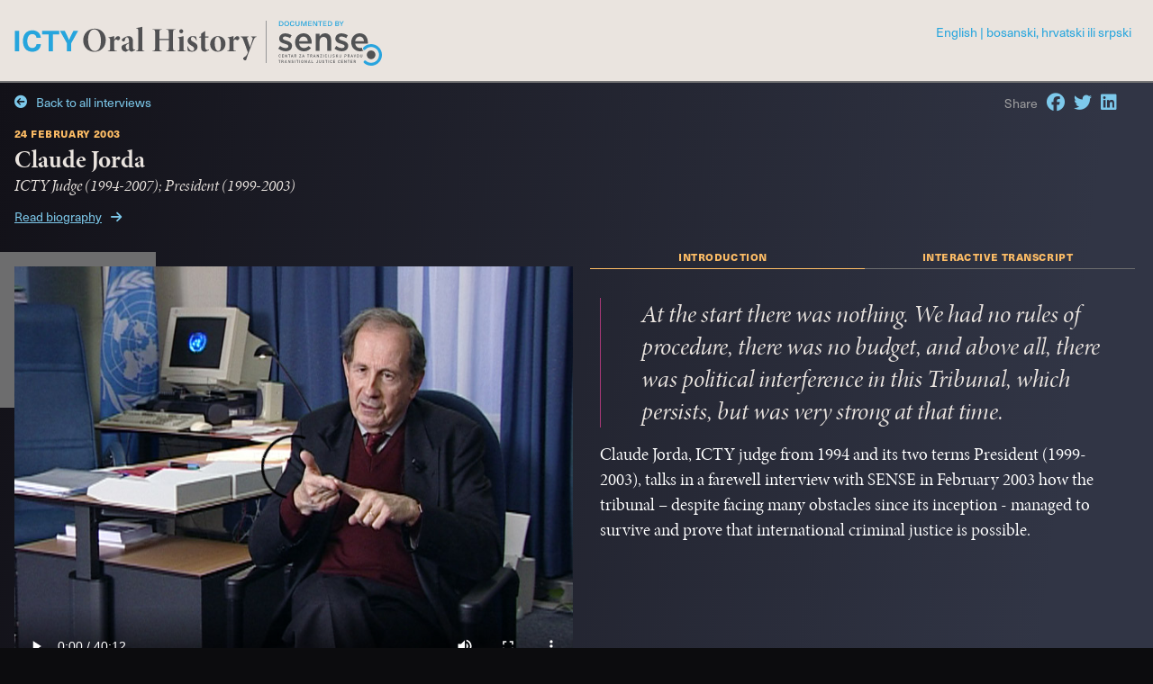

--- FILE ---
content_type: text/html; charset=UTF-8
request_url: https://ictyoralhistory.sensecentar.org/claude-jorda-interview
body_size: 21844
content:
<!DOCTYPE html>
<html>
    
    
    
<head>
<!-- Global site tag (gtag.js) - Google Analytics -->
<script async src="https://www.googletagmanager.com/gtag/js?id=G-SGDRD224VM"></script>
<script>
  window.dataLayer = window.dataLayer || [];
  function gtag(){dataLayer.push(arguments);}
  gtag('js', new Date());

  gtag('config', 'G-SGDRD224VM');
</script>



<!-- Global site tag (gtag.js) - Google Analytics -->
<script async src="https://www.googletagmanager.com/gtag/js?id=UA-98746996-9"></script>
<script>
  window.dataLayer = window.dataLayer || [];
  function gtag(){dataLayer.push(arguments);}
  gtag('js', new Date());

  gtag('config', 'UA-98746996-9');
</script>








<link rel="icon" type="image/x-icon" href="/favicon.ico">

<title>ICTY Oral History - Claude Jorda</title>
<meta name="title" content="ICTY Oral History - Claude Jorda">
<meta name="description" content="ICTY Oral History Collection of recorded interviews reveals issues, problems, successes, and failures of the ICTY, as they were developing.">

<!-- Open Graph / Facebook -->
<meta property="og:type" content="website">
<meta property="og:url" content="https://ictyoralhistory.sensecentar.org/claude-jorda-interview">
<meta property="og:title" content="ICTY Oral History - Claude Jorda">
<meta property="og:description" content="ICTY Oral History Collection of recorded interviews reveals issues, problems, successes, and failures of the ICTY, as they were developing.">
<meta property="og:image" content="https://ictyoralhistory.sensecentar.org/media/claude-jorda-poster.jpg">

<!-- Twitter -->
<meta property="twitter:card" content="summary_large_image">
<meta property="twitter:url" content="https://ictyoralhistory.sensecentar.org/claude-jorda-interview">
<meta property="twitter:title" content="ICTY Oral History - Claude Jorda">
<meta property="twitter:description" content="ICTY Oral History Collection of recorded interviews reveals issues, problems, successes, and failures of the ICTY, as they were developing.">
<meta property="twitter:image" content="https://ictyoralhistory.sensecentar.org/media/claude-jorda-poster.jpg">

 
 
 
 
  
    <link rel="stylesheet" href="https://use.typekit.net/qrw7rup.css">
    <link href='https://fonts.googleapis.com/css?family=Noto Sans' rel='stylesheet'>
    <link rel="stylesheet" href="css/zaglavlje.css">
    <link rel="stylesheet" href="css/footer.css">
     <link rel="stylesheet" href="css/inter.css">
     <meta charset="UTF-8">
          <script src="https://kit.fontawesome.com/d8aeb78633.js" crossorigin="anonymous"></script>
          <meta name="viewport" content="width=device-width, initial-scale=1.0">
</head>    


    
<body>









<div id="zaglavlje_veliki">
<div id="zaglavlje_linija"></div> 
   
<a href="./" id="zaglavlje_logox"><div id="zaglavlje_logo" style="background:url('/media/logo-eng.svg');background-size: contain;background-repeat:no-repeat;"></div></a>


    <div id="zaglavlje_logo_6">
    <form action="" method="post">
    <input type="hidden" name="id" value="3">
    <input id="zaglavlje_logo_dugme" type="submit" name="someAction" value="English" /> | 
    <input id="zaglavlje_logo_dugme2" type="submit" name="someAction2" value="bosanski, hrvatski ili srpski" />
    </form>
    </div>



</div>

<script>
function myFunction(x) {
  if (x.matches) { // If media query matches
 var s= document.getElementById('zaglavlje_logo_dugme2');
  s.value = 'BHS'
   var ss= document.getElementById('zaglavlje_logo_dugme');
  ss.value = 'EN'
  } else {


     var s= document.getElementById('zaglavlje_logo_dugme2');
  s.value = 'bosanski, hrvatski ili srpski'
   var ss= document.getElementById('zaglavlje_logo_dugme');
  ss.value = 'English'

  
  
  }
}

var x = window.matchMedia("(max-width: 767px)")
myFunction(x) // Call listener function at run time
x.addListener(myFunction) // Attach listener function on state changes
</script>

<div id="inter_velikia">


        <div id="inter_flex1">
            <div id="inter_flex1_a">
                <a href="./" style="text-decoration: none"><div id="inter_intro4"><i style="padding-right:10px" class="fas fa-arrow-circle-left"></i>Back to all interviews</div></a>
            </div>
            <div id="inter_flex1_b"></div>
            <div id="inter_flex1_c">
                <div id="inter_intro4x"><span style="color: #9E9E9F;">Share</span>
                <div id="inter_intro4x2"><a target="_blank" href="https://www.facebook.com/sharer/sharer.php?u=https://ictyoralhistory.sensecentar.org/claude-jorda-interview" style="text-decoration: none"><span style="font-size: 20px;"><i class="fab fa-facebook" style="padding-left:10px"></i></span></a></div>
                <div id="inter_intro4x2"><a target="_blank" href="https://twitter.com/share?url=https://ictyoralhistory.sensecentar.org/claude-jorda-interview&text=Claude Jorda Interview"><span style="font-size: 20px;"><i class="fab fa-twitter" style="padding-left:10px"></i></span></a></div>
                <div id="inter_intro4x2"><a target="_blank" href="https://www.linkedin.com/shareArticle?url=https://ictyoralhistory.sensecentar.org/claude-jorda-interview&title=Claude Jorda Interview&summary=ICTY Oral History interview - Claude Jorda&source=https://ictyoralhistory.sensecentar.org/claude-jorda-interview"><span style="font-size: 20px;"><i class="fab fa-linkedin" style="padding-left:10px"></i></span></a></div>
                </div>
            </div>
        </div>

    <div id="inter_slika36">24 february 2003</div>
    <div id="inter_slika37">Claude Jorda</div>
    <div id="inter_slika38">ICTY Judge (1994-2007); President (1999-2003)</div>
    <div id="inter_intro4"><a href="./claude-jorda-biography" style="text-decoration: underline">Read biography<span style="font-size: 14px;"><i class="fas fa-arrow-right" style="padding-left:10px"></i></span></a></div>
    


        <div id="inter_flex2">
            <div id="inter_flex2_a">
                <div id="inter_kocka3"></div>
<video id='video' controls poster='thumbnails/Jorda_2003_TN_01.jpg' preload='metadata'  style='object-fit:cover;'><source src='video/2003-02-24_Jorda.mp4' type='video/mp4'><track label='English' kind='subtitles' srclang='en' src='subtitles/2003_jorda_eng.vtt' default><track label='BHS' kind='subtitles' srclang='bs' src='subtitles/2003_jorda_bhs.vtt'>'></video> 

        <div id="inter_flex1">
            <div id="inter_flex1_a">
                <div id="inter_slika36a">Length: 40 minutes</div>
            </div>
            <div id="inter_flex1_b"></div>
            <div id="inter_flex1_c">
                <div id="inter_intro4a"><a href="/transcripts/Jorda_2003_SENSE_Transcript_ENG.pdf" style="text-decoration: underline" target="_blank"><span style="font-size: 14px;"><i class="fas fa-file-pdf" style="padding-right:10px"></i></span>Read transcript</a></div>        
            </div>
        </div>


            </div>

<div id="inter_flex2_b">
  <div class="tabs">
  <div class="tab-2">
    <label for="tab2-1">introduction</label>
    <input id="tab2-1" name="tabs-two" type="radio" checked="checked">
    <div>
        <div id="inter_linija">
        <div id="inter_linija2"></div>   
        <div id="inter_linija3">At the start there was nothing. We had no rules of procedure, there was no budget, and above all, there was political interference in this Tribunal, which persists, but was very strong at that time.</div>
        </div>
        <p><div id="inter_linija4">Claude Jorda, ICTY judge from 1994 and its two terms President (1999-2003), talks in a farewell interview with SENSE in February 2003 how the tribunal – despite facing many obstacles since its inception - managed to survive and prove that international criminal justice is possible.</div></p>
    </div>
  </div>
  <div class="tab-2">
    <label for="tab2-2">interactive transcript</label>
    <input id="tab2-2" name="tabs-two" type="radio">
    <div>
                
        
<div id="inter_linija4_intervju">
 
 
    
<span style="color:#9E9E9F;font-size: 20px;position: relative;top:12px;"><i class="fas fa-search" style=";padding-left:20px"></i></span>  
    
<input type="text" id="myInput" onkeyup="myFunction()" placeholder="Search in transcript"> 
<a  style='text-decoration: none' onclick="klikaj2('rad2')"><span id="inter_hover"><i class="fas fa-times-circle"></i></span></a>
















<div id="rezultati"></div>
<div id="rezultati_back" onclick="klikaj('rad1')"></div>
        <div id="subtitles" onwheel="myFunctionx()" onscroll="myFunctionxx()"></div>
        <script>
        ( function(win, doc) {
            var videoPlayer = doc.getElementById("video");
            var subtitles = doc.getElementById("subtitles");
            var syncData = [


  {'end': '0', 'start': '0', 'text': '' },{'end': '4.443', 'start': '0.489', 'text': 'How did your farewell with colleagues at the Cassation Court in Paris go and ' },{'end': '6.8', 'start': '4.443', 'text': 'what did they say to you on the occasion?  ' },{'end': '12.819', 'start': '7.843', 'text': 'The sentence was: That\'s very nice ... I was the General Prosecutor at the time. ' },{'end': '16.261', 'start': '12.819', 'text': ' That\'s very nice, Mr General Prosecutor,  but you know, fortunately, ' },{'end': '22.622', 'start': '16.261', 'text': ' you will come back to us at the  Cassation Court very soon, ' },{'end': '26.502', 'start': '22.622', 'text': 'because that Tribunal won\'t work.  That was it.' },{'end': '29.625', 'start': '26.859', 'text': ' And what did you reply? ' },{'end': '39.432', 'start': '29.625', 'text': ' I said: " Perhaps, but what I know is that, throughout my career, ' },{'end': '48.02', 'start': '39.432', 'text': 'every time that I undertook something with determination, I managed to achieve something.”' },{'end': '55.486', 'start': '48.02', 'text': ' It wasn\'t only these judges in Paris  who were skeptical.' },{'end': '61.618', 'start': '55.486', 'text': ' Two months ago we heard here at the Tribunal the testimony of Mrs. Madeleine Albright ' },{'end': '64.86', 'start': '61.618', 'text': ' who said that no one  in the Security Council believed' },{'end': '70.879', 'start': '64.86', 'text': ' that what they created on 25 May 1993  was ever going to work.' },{'end': '76.488', 'start': '71.235', 'text': ' You remind me of  what Madeleine Albright said, ' },{'end': '80', 'start': '76.488', 'text': ' who was nevertheless someone  who believed a lot in this Tribunal. ' },{'end': '86.144', 'start': '80', 'text': ' We have worked a lot. We haven\'t,  and I\'m saying this for  those ' },{'end': '91.968', 'start': '86.144', 'text': ' who are watching and listening to us,  we haven\'t succeeded in everything. ' },{'end': '96.341', 'start': '91.968', 'text': 'One needs to have the modesty to say it. ' },{'end': '101.288', 'start': '96.341', 'text': 'And there will be a lot to do for those  who will succeed me. ' },{'end': '107.854', 'start': '101.288', 'text': ' We have succeeded in some things,  not succeeded in others,' },{'end': '112.14', 'start': '107.854', 'text': ' and I am ready to talk about them.' },{'end': '121.333', 'start': '113.423', 'text': 'What are the main reasons that the Tribunal has survived ' },{'end': '125.165', 'start': '121.333', 'text': 'despite the low expectations at the beginning?' },{'end': '138.632', 'start': '125.424', 'text': 'I think we\'ve been successful in making  a judiciary service work. ' },{'end': '146.722', 'start': '139.15', 'text': ' It seems to be easy in your country, in mine,  it is the primary mission of a tribunal. ' },{'end': '149.44', 'start': '146.722', 'text': ' However, this was not so easy. ' },{'end': '152.19', 'start': '149.44', 'text': 'What is a national court? ' },{'end': '158.92', 'start': '152.19', 'text': ' It is an institution that dispenses justice  with fair trial standards,' },{'end': '165.14', 'start': '158.92', 'text': ' protected rights of the defense  and of the accused, ' },{'end': '175.085', 'start': '165.14', 'text': ' and which quite simply, when it comes to  criminal cases, has them investigated, prosecuted, ' },{'end': '182.83', 'start': '175.085', 'text': ' judged, condemned and the sentence served,  or else acquitted and released. ' },{'end': '187.366', 'start': '183.218', 'text': ' This is the basic mission of a tribunal. ' },{'end': '189.385', 'start': '187.366', 'text': 'What was difficult in this Tribunal was  that at the start there was nothing. ' },{'end': '199.108', 'start': '189.385', 'text': 'We had no rules of procedure,  there was no budget, and above all, ' },{'end': '203.789', 'start': '199.108', 'text': ' there was political interference in this Tribunal,  which still persists, ' },{'end': '206.955', 'start': '203.789', 'text': ' but was very strong at that time. ' },{'end': '215.66', 'start': '207.312', 'text': ' And we must acknowledge that we owe it to  the first cases, which were not important ones, ' },{'end': '228.715', 'start': '215.66', 'text': ' that we were able to test the feasibility of a  judicial system comparable to a national system.' },{'end': '236.472', 'start': '228.715', 'text': 'We must also bear in mind that it was  from this point of view that ' },{'end': '244.156', 'start': '236.472', 'text': ' the first prosecutor was able to prosecute  the executors. ' },{'end': '249.91', 'start': '244.156', 'text': 'sometimes we were able to reproach him,  but with hindsight we realize that it is' },{'end': '254.984', 'start': '249.91', 'text': ' that it is thanks to these executors that in  Dayton we were able to say: ' },{'end': '258.806', 'start': '254.984', 'text': '“Finally, this Tribunal is functioning.” ' },{'end': '264.983', 'start': '259.082', 'text': ' You will laugh, but we will never know  just how much we owe Mr. Tadić.' },{'end': '273.9', 'start': '266.32', 'text': 'It must be recognized that the tribunal is  a resolution of the Security Council or' },{'end': '280.474', 'start': '273.9', 'text': ' it created the Tribunal on the  basis of Chapter Seven. ' },{'end': '290.192', 'start': '280.474', 'text': ' Well, Chapter Seven stipulates that the Tribunal  could be abolished when peace is restored, ' },{'end': '294.376', 'start': '290.192', 'text': ' and peace was restored in December 1995. ' },{'end': '303.969', 'start': '294.376', 'text': ' Fortunately, by then we had started to operate, and we were  able to show to the whole world  that we had eleven judges' },{'end': '310.568', 'start': '303.969', 'text': ' - in fact, there were only six because the other five  were in the appeals chamber – ' },{'end': '317.089', 'start': '310.568', 'text': ' so, six judges and two chambers that were  working on the first cases. ' },{'end': '322.461', 'start': '317.089', 'text': ' So, when Mr. Tadić arrived,  the whole world could see ' },{'end': '330.05', 'start': '322.461', 'text': 'Tadić arrived, that we were in order,  in order for battle.' },{'end': '339.65', 'start': '330.05', 'text': 'We had what makes up a tribunal, that is to say,  there were rules of procedure, ' },{'end': '346.6', 'start': '339.65', 'text': ' there were professional judges from  all continents and legal systems, ' },{'end': '351.52', 'start': '346.6', 'text': ' there were the accused, there was a prison,  there were investigators at the prosecutor\'s office, ' },{'end': '357.6', 'start': '351.52', 'text': ' there was a prosecutor to prosecute,  and so there was no reason for this to stop. ' },{'end': '367.574', 'start': '357.6', 'text': ' Another important issue is the inherent  power of judges, that is crucial. ' },{'end': '373.599', 'start': '367.574', 'text': ' You see, we can close a business  that is not working, ' },{'end': '380', 'start': '373.599', 'text': ' we can eliminate a public service if it is  no longer justified,' },{'end': '384.05', 'start': '380', 'text': 'but a tribunal is very difficult to abolish, ' },{'end': '387.344', 'start': '384.05', 'text': ' and we were a tribunal  that was functioning.' },{'end': '394.647', 'start': '387.674', 'text': 'Later, we were faced with much more complex  and sophisticated problems, ' },{'end': '399.314', 'start': '394.647', 'text': ' I\'d call them the first-generation problems. ' },{'end': '409.276', 'start': '399.615', 'text': ' We can quite well divide our work according  to mandates, they do not strictly correspond ' },{'end': '411.923', 'start': '409.276', 'text': ' but in general, terms can help your viewers. ' },{'end': '421.501', 'start': '412.401', 'text': ' The first mandate from 1993 to 1997 was  the mandate to establish the Tribunal, ' },{'end': '427.406', 'start': '421.501', 'text': ' to show the world that it is not impossible,  that it can work. ' },{'end': '433.418', 'start': '427.406', 'text': ' The first mandate was our responsibility,  yes, it is working. ' },{'end': '438.839', 'start': '433.418', 'text': ' If you want to abolish us, you can,' },{'end': '445.479', 'start': '438.839', 'text': ' but you cannot abolish us on the pretext  that it isn\'t working. ' },{'end': '449.793', 'start': '445.479', 'text': ' Abolish us if you want, but we\'ve proved  that it does work.' },{'end': '454.08', 'start': '449.793', 'text': 'The second mandate from 1997 to 2001  was the period ' },{'end': '459.517', 'start': '454.08', 'text': ' when the problem was no longer  the very existence of the Tribunal, ' },{'end': '468.103', 'start': '459.517', 'text': ' but rather how to make the Tribunal work  while grappling with political interference. ' },{'end': '476.24', 'start': '468.103', 'text': 'The problem of the second generation was cooperation - cooperation concerning arrests, ' },{'end': '480.757', 'start': '476.24', 'text': ' cooperation of states, of all states,  not just the states in the region. ' },{'end': '488.658', 'start': '480.757', 'text': ' You know, I\'ve always said this, when we  have problems with cooperation, ' },{'end': '496.849', 'start': '488.658', 'text': ' the distinction between virtuous states and less virtuous ones is much more nuanced than we imagine. ' },{'end': '503.6', 'start': '496.849', 'text': 'Because what we hear is: “Cooperation - it is the bad  Balkans who do not cooperate, and the other states…” ' },{'end': '507.906', 'start': '503.6', 'text': 'This is not true.  It\'s much more complex than that. ' },{'end': '521.054', 'start': '507.906', 'text': ' So, the second period 1997-2001  was a period of complexity. ' },{'end': '525.535', 'start': '521.054', 'text': ' We realized that the problem was no longer  to make the Tribunal just work, ' },{'end': '531.039', 'start': '525.535', 'text': ' it was to make it work according  to high international standards, ' },{'end': '535.27', 'start': '531.704', 'text': ' with detentions that are increasingly long, ' },{'end': '541.437', 'start': '535.27', 'text': ' with an administration of evidence that is more  and more complex, ' },{'end': '548.28', 'start': '541.437', 'text': ' with the problem of strategic evidence,  of the so-called sensitive evidence. ' },{'end': '550.88', 'start': '548.28', 'text': ' These were problems that were becoming  ever more complex.' },{'end': '556.283', 'start': '550.88', 'text': 'And now we are faced with the questions as  to where the Tribunal was going, ' },{'end': '558.353', 'start': '556.283', 'text': 'or where we were at that point. ' },{'end': '566.35', 'start': '558.914', 'text': ' This is the problem of the third generation, which  corresponds to the end of my first term as president. ' },{'end': '574.4', 'start': '566.55', 'text': ' I am presenting a strategy, a policy for the Tribunal,  and that is the current mandate. ' },{'end': '580.371', 'start': '574.4', 'text': ' This policy by no means aims to say: “We are going to close the Tribunal.”' },{'end': '585.269', 'start': '580.371', 'text': ' Not at all, the Tribunal has the work  for several more years.' },{'end': '589.267', 'start': '585.269', 'text': ' What it aims is simply to define where  the Tribunal is going. ' },{'end': '594.513', 'start': '589.267', 'text': ' To put it bluntly, is there a commander on the plane,  is there a captain on the plane? ' },{'end': '598.066', 'start': '594.513', 'text': ' We have to show that the Tribunal has a strategy. ' },{'end': '602.66', 'start': '598.096', 'text': ' This is what I am trying to do.' },{'end': '609.583', 'start': '604.86', 'text': ' You mentioned the first Chief Prosecutor  and the first accused. ' },{'end': '617.436', 'start': '609.583', 'text': 'What other personalities marked those  different stages in the work of the Tribunal? ' },{'end': '622.574', 'start': '617.436', 'text': 'Which indictments and which verdicts  would you single out as the most significant?' },{'end': '627.471', 'start': '624.128', 'text': ' As regards judgments, it\'s hard for me to say. ' },{'end': '633.861', 'start': '627.471', 'text': ' But this is my last interview with you,  and you know that I deeply admire your work.' },{'end': '641.121', 'start': '634.982', 'text': 'I must say that I find that the Tribunal must have  immense gratitude for Professor Cassese, ' },{'end': '643.637', 'start': '641.294', 'text': 'the first president of this Tribunal. ' },{'end': '647.261', 'start': '643.637', 'text': ' It was he who carried the Tribunal with his passion  and his conviction. ' },{'end': '651.99', 'start': '647.261', 'text': 'We helped him, the first judges who were there,  we were there with him, ' },{'end': '655.521', 'start': '651.99', 'text': ' but he was the flame of the Tribunal.' },{'end': '662.766', 'start': '656.062', 'text': 'I also feel a lot of gratitude to Louise Arbour ' },{'end': '670.52', 'start': '662.766', 'text': ' because she is the prosecutor who redirected  the criminal policy towards the highest officials. ' },{'end': '680.09', 'start': '670.52', 'text': ' You know that\'s my obsession  - the most senior officials. ' },{'end': '686.487', 'start': '680.478', 'text': ' International justice concerns the most  senior officials ' },{'end': '692.27', 'start': '686.487', 'text': ' because it is they who were the planners,  the architects,' },{'end': '699.792', 'start': '692.27', 'text': 'those who, if they are not judged,  do not allow national reconciliation.' },{'end': '709.43', 'start': '699.792', 'text': 'I\'ve mentioned Louise Arbour  and Professor Cassese, ' },{'end': '716.231', 'start': '709.43', 'text': 'but all the judges have contributed a great part  to this Tribunal, ' },{'end': '720.947', 'start': '716.231', 'text': 'although not everyone in the same way. ' },{'end': '733.374', 'start': '720.947', 'text': 'We come from very different legal cultures.  I am a very active civil lawyer. ' },{'end': '737.948', 'start': '733.374', 'text': ' When I preside over a trial, I am a president  of civil law kind, ' },{'end': '746.503', 'start': '737.948', 'text': 'I challenge, I draw the maximum from  the Defense or the Prosecution. ' },{'end': '755.693', 'start': '746.503', 'text': ' This does not mean that the other judges do not do  the same, according to their culture.' },{'end': '758.74', 'start': '756.168', 'text': 'The difficulty in an international tribunal' },{'end': '768.868', 'start': '758.74', 'text': ' is to bring together very different legal cultures,  very different habits. ' },{'end': '772.73', 'start': '769.036', 'text': ' Not only do we often not speak the same language, ' },{'end': '778.21', 'start': '772.73', 'text': ' but we do not use the same expressions  and we have habits rooted in our countries. ' },{'end': '787.53', 'start': '778.21', 'text': ' This will make you smile, but we were left  to create our rules of procedure. ' },{'end': '790.497', 'start': '787.53', 'text': 'This is not a good thing. ' },{'end': '794.805', 'start': '790.497', 'text': 'The future permanent criminal court  has been wise to foresee ' },{'end': '797.985', 'start': '794.805', 'text': ' that the code of criminal procedure  should be done beforehand. ' },{'end': '801.54', 'start': '797.985', 'text': ' We did what we could with that and  we have amended it 22 times. ' },{'end': '807.009', 'start': '801.54', 'text': ' I\'m not very proud of that, but we encountered  difficulties that we hadn\'t foreseen. ' },{'end': '815.306', 'start': '807.009', 'text': ' In January 1994, when we made our  Rules of Procedure and Evidence, ' },{'end': '822.601', 'start': '815.306', 'text': ' none of all the eleven judges who were there had  any experience in international criminal procedure, ' },{'end': '824.406', 'start': '822.601', 'text': ' including me. ' },{'end': '828.756', 'start': '824.406', 'text': ' And so, each of us arrived at the meetings  with our respective code, ' },{'end': '831.976', 'start': '828.756', 'text': ' someone with the American federal law,  I with the French Code of Criminal Procedure, ' },{'end': '835.105', 'start': '831.976', 'text': ' another with the Pakistani law, the Egyptian law,  and each of us said: ' },{'end': '837.774', 'start': '835.105', 'text': '“In my country we do it like that.”' },{'end': '851.161', 'start': '837.774', 'text': 'It was difficult to conceive a culture of trial  that corresponds to an international trial. ' },{'end': '862.792', 'start': '851.37', 'text': 'This is what is difficult. We still have these difficulties;  they are still very important.' },{'end': '870.53', 'start': '864.106', 'text': 'Let\'s move on to your personal experience here,  not as the President of the Tribunal, ' },{'end': '873.623', 'start': '870.53', 'text': 'but as a judge who conducted some trials. ' },{'end': '879.68', 'start': '873.623', 'text': 'What was the most dramatic moment  in the courtroom for you? ' },{'end': '887.053', 'start': '880.665', 'text': 'The most dramatic moment I have known  was in the Jelisić case ' },{'end': '896.06', 'start': '887.053', 'text': ' when one of the victims pointed  at the accused and said: ' },{'end': '899.496', 'start': '896.06', 'text': '“Look at me!” ' },{'end': '903.929', 'start': '899.496', 'text': ' Now, that was so impressive. ' },{'end': '909.096', 'start': '903.929', 'text': ' On the other hand, I must say  that on the judicial level ' },{'end': '920', 'start': '909.096', 'text': ' I had great satisfaction in the Blaskic trial   because I dealt with great lawyers. ' },{'end': '931.08', 'start': '920.4', 'text': ' I wouldn\'t say the names, not all of them  were great lawyers, so I won\'t say a name. ' },{'end': '941', 'start': '931.08', 'text': 'There were truly great lawyers on both sides,  but I won\'t go any further on that. ' },{'end': '948.275', 'start': '942.625', 'text': 'And it is there that I felt in all its  fullness what an international trial is. ' },{'end': '953.173', 'start': '948.275', 'text': 'On the other hand, I\'ve always found that our  trials were too long, you know, ' },{'end': '956.16', 'start': '953.173', 'text': ' I still find our trials to be too long. ' },{'end': '962.45', 'start': '956.16', 'text': ' I have put a lot of effort into trying to shorten the trials, but this is one of my failures, ' },{'end': '969.525', 'start': '962.45', 'text': ' I have not been able to shorten the trials  as I wanted. I have had a lot of failures. ' },{'end': '974.55', 'start': '969.525', 'text': 'I have succeeded in several things,  but I have not succeeded in everything.' },{'end': '980.455', 'start': '976.213', 'text': 'Actually, this is also good because you have  to leave work for other presidents.' },{'end': '983.674', 'start': '981.614', 'text': 'We mentioned Erdemović and Jelisić, ' },{'end': '990.523', 'start': '983.674', 'text': 'two of a total of nine accused who have  pleaded guilty in these nine years. ' },{'end': '993.137', 'start': '990.523', 'text': 'Both before you. ' },{'end': '998.943', 'start': '993.137', 'text': ' Do you think that this is enough to have  only nine defendants plead guilty in nine years, ' },{'end': '1001.298', 'start': '998.943', 'text': ' or do you think that the Tribunal could  have done something more ' },{'end': '1007.208', 'start': '1001.298', 'text': ' to encourage the defendants   to face their responsibility?' },{'end': '1010.519', 'start': '1007.836', 'text': 'It\'s a very delicate question, I must say. ' },{'end': '1015.48', 'start': '1010.519', 'text': ' I do not come from a national system  that practices this procedure, ' },{'end': '1021.268', 'start': '1015.48', 'text': ' although I must announce that we are going to  introduce it, it\'s in the recently proposed legislation, ' },{'end': '1024.47', 'start': '1021.268', 'text': ' which only goes to show  that everything is possible. ' },{'end': '1030.4', 'start': '1024.47', 'text': ' There is something that bothers me  about this guilty plea, ' },{'end': '1041.261', 'start': '1030.4', 'text': ' in that it always comes following an exchange  with the prosecutor\'s office. ' },{'end': '1043.05', 'start': '1041.261', 'text': 'This bothers me a bit. ' },{'end': '1055.086', 'start': '1043.05', 'text': ' Then again, I find that the Tribunal is struggling with  concerns of expeditiousness on the one hand, ' },{'end': '1064.973', 'start': '1056.035', 'text': ' and with the imperative of national reconciliation on  the other, which in my view is the most important. ' },{'end': '1072.178', 'start': '1064.973', 'text': ' All my action is focused on the idea of  whether my Tribunal will contribute' },{'end': '1075.412', 'start': '1072.178', 'text': ' to national peace and reconciliation. ' },{'end': '1078.343', 'start': '1075.412', 'text': ' So, this can answer your question. ' },{'end': '1084.708', 'start': '1078.343', 'text': ' If guilty pleas are really going to speed up trials  and make things faster, ' },{'end': '1089.539', 'start': '1084.708', 'text': ' I would consider them to be a good thing. ' },{'end': '1097.292', 'start': '1089.539', 'text': ' What I don’t like about this is if the prosecutor\'s  office makes promises it can\'t keep, ' },{'end': '1103.96', 'start': '1097.292', 'text': ' but otherwise I believe that it can be a step forward  in relation to national reconciliation.' },{'end': '1107.12', 'start': '1104.636', 'text': ' You mentioned reconciliation. ' },{'end': '1112.183', 'start': '1107.12', 'text': ' It seems to me that this reconciliation is working  much better in the detention unit than outside. ' },{'end': '1116.519', 'start': '1113.08', 'text': ' As far as we were able to find out  from the detention unit, ' },{'end': '1120.374', 'start': '1116.519', 'text': ' both from the accused themselves  and from their lawyers, ' },{'end': '1127.62', 'start': '1120.374', 'text': ' a truce has been made in the detention unit, but the  war continues in the courtroom by legal means. ' },{'end': '1129.778', 'start': '1127.62', 'text': ' How do you look at it? ' },{'end': '1137.924', 'start': '1131.029', 'text': ' First of all, I\'m happy to know that  in the detention unit things are going well. ' },{'end': '1147.38', 'start': '1138.916', 'text': ' I hope this is not happening only in the detention unit  and I think that gradually the peoples of this region, ' },{'end': '1154.318', 'start': '1147.38', 'text': ' that you know well, will get used to the idea that  it is better to make peace than to make war. ' },{'end': '1158.897', 'start': '1154.318', 'text': ' As they all want to join the European Union,  we can hope that ' },{'end': '1162.564', 'start': '1158.897', 'text': ' thanks to this the war is behind us  rather than before us.' },{'end': '1168.91', 'start': '1163.556', 'text': 'On the other hand, you have raised  a question that concerns me a lot ' },{'end': '1177.43', 'start': '1168.91', 'text': ' and brings us back to the expeditiousness of trials  and the Tribunal\'s completion strategy. ' },{'end': '1182.68', 'start': '1177.689', 'text': 'Everyone believes, or at any rate could say, that  I wanted the Tribunal to close its doors. ' },{'end': '1185.268', 'start': '1182.68', 'text': ' Not at all.  I have never said that. ' },{'end': '1188.46', 'start': '1185.268', 'text': ' I simply said that the Tribunal  must have a strategy, ' },{'end': '1193.851', 'start': '1188.46', 'text': ' and this strategy is a strategy that also aims  at the reconciliation of peoples. ' },{'end': '1201.306', 'start': '1193.851', 'text': ' If we are to continue to have trials in fifteen  or twenty years, ' },{'end': '1205.146', 'start': '1201.306', 'text': ' then I think we will not contribute  to national reconciliation. ' },{'end': '1210', 'start': '1205.146', 'text': ' This is my point of view, my personal opinion,  not the position of the Tribunal. ' },{'end': '1217.37', 'start': '1210', 'text': ' I believe that justice goes hand in hand  with peace and reconciliation, ' },{'end': '1223.442', 'start': '1217.37', 'text': 'but on the condition that it goes roughly  at the same pace. ' },{'end': '1228.892', 'start': '1224.09', 'text': ' If justice has to intervene twenty years later,  it\'s not good at all, ' },{'end': '1232.369', 'start': '1228.892', 'text': ' we reopen the wounds  and do not close them. ' },{'end': '1240.383', 'start': '1232.369', 'text': ' This is why in all my strategy you can see that  I am always saying the same thing. ' },{'end': '1244.535', 'start': '1240.383', 'text': 'I say to the judges:  “Let\'s speed up the proceedings!”' },{'end': '1250.494', 'start': '1244.535', 'text': ' I say to my colleagues:  “Let\'s reform the judicial practice, let\'s do it faster! ' },{'end': '1256.128', 'start': '1250.494', 'text': ' Let\'s show to the whole world that it is not inevitable  for a trial to last twenty or twenty-five months.”' },{'end': '1262.332', 'start': '1256.128', 'text': 'Perhaps yes for the high-ranking officials,  but not for second-level executors.' },{'end': '1265.42', 'start': '1262.763', 'text': 'At the same time, I\'m saying  to the international community: ' },{'end': '1271.33', 'start': '1265.42', 'text': ' “Trials must be held in these countries  once they have established democracy.” ' },{'end': '1277.022', 'start': '1271.33', 'text': ' We will perhaps start with  Bosnia and Herzegovina and I have been very happy ' },{'end': '1280.402', 'start': '1277.022', 'text': ' since last Friday when I signed an agreement ' },{'end': '1287.214', 'start': '1280.402', 'text': ' which advances the creation of a  special chamber in Bosnia and Herzegovina. ' },{'end': '1289.447', 'start': '1287.214', 'text': ' So, why not do it in other countries as well? ' },{'end': '1292.149', 'start': '1289.447', 'text': ' But at the same time, I\'m also saying  to the international community: ' },{'end': '1297.941', 'start': '1292.149', 'text': '“Help us arrest the highest officials because  it is not in fifteen or twenty years ' },{'end': '1302.185', 'start': '1297.941', 'text': ' that we will be conducting these trials.”' },{'end': '1311.013', 'start': '1302.185', 'text': ' In fifteen or twenty years we would only  reopen wounds and not close them. ' },{'end': '1315.401', 'start': '1311.013', 'text': ' That\'s my concern and that\'s why  I am sometimes caricatured.' },{'end': '1319.54', 'start': '1315.401', 'text': 'I am happy to tell you,  I did not do all this policy. ' },{'end': '1324.551', 'start': '1319.54', 'text': ' After all, you know that this policy has always  been approved by the Security Council. ' },{'end': '1330.75', 'start': '1324.551', 'text': ' You asked me about my legal satisfaction. ' },{'end': '1337.823', 'start': '1330.75', 'text': 'My satisfaction as the President is that I have not  put forward a single reform proposal ' },{'end': '1343.28', 'start': '1337.823', 'text': ' that has not been adopted unanimously  by the Security Council. ' },{'end': '1350', 'start': '1343.28', 'text': ' I can tell you that the debates  at the Security Council are never simple. ' },{'end': '1354.76', 'start': '1350', 'text': ' But I have always been unanimously approved  by the Security Council, ' },{'end': '1357.509', 'start': '1354.76', 'text': ' and I have been to the Security Council  four times.' },{'end': '1362.946', 'start': '1358.07', 'text': ' Sometimes one gets the impression  that some in the international community, ' },{'end': '1366.57', 'start': '1362.946', 'text': 'in the Security Council can’t wait  to see the Tribunal closed. ' },{'end': '1369.688', 'start': '1366.57', 'text': ' Do you feel that kind of pressure? ' },{'end': '1376.877', 'start': '1369.688', 'text': ' Do some people in the international community feel  that the Tribunal has already surpassed its role? ' },{'end': '1381.89', 'start': '1376.877', 'text': ' No, I don\'t think so. To close the Tribunal?  I don\'t think so. ' },{'end': '1387.135', 'start': '1381.89', 'text': ' On the other hand, one does feel certain impatience  in the international community, and this is legitimate. ' },{'end': '1395.874', 'start': '1387.135', 'text': ' Why? You remember the chronology of events;  I was elected President in November 1999. ' },{'end': '1408.51', 'start': '1395.874', 'text': ' As early as January 2000, I proposed a plan to my  colleagues and I went on to present it in April 2000, ' },{'end': '1413.66', 'start': '1408.51', 'text': ' and then I got the Security Council resolution  in November 2000.' },{'end': '1418.62', 'start': '1413.833', 'text': 'Well, I understand a certain impatience  on the part of the international community ' },{'end': '1422.632', 'start': '1418.62', 'text': ' because it is saying what I have just told you, ' },{'end': '1427.44', 'start': '1422.632', 'text': ' it is saying that the Tribunal must accomplish  the mission entrusted to it. ' },{'end': '1434.425', 'start': '1427.44', 'text': ' And this brings us back to the different missions  of an international criminal tribunal. ' },{'end': '1439.091', 'start': '1434.425', 'text': ' These missions are the following:  we must first bring to trial, ' },{'end': '1444.44', 'start': '1439.091', 'text': ' judge the high-ranking officials in order  to prevent recidivism. ' },{'end': '1446.826', 'start': '1444.44', 'text': ' This is the first mission. ' },{'end': '1453.55', 'start': '1446.826', 'text': ' Then, we must bring justice to the victims,  and we must also work so that History, ' },{'end': '1461.685', 'start': '1453.55', 'text': ' with a capital "H", is not repeated. ' },{'end': '1465.58', 'start': '1461.685', 'text': 'These are the major missions of   an international tribunal. ' },{'end': '1471.669', 'start': '1465.58', 'text': ' So, when we look at these missions, we see  that we have not succeeded in everything, ' },{'end': '1473.859', 'start': '1471.669', 'text': ' we have not prevented recidivism, for example. ' },{'end': '1478.13', 'start': '1473.859', 'text': ' But we have been able to judge cases,  to make the Tribunal work. ' },{'end': '1482.924', 'start': '1478.13', 'text': ' However, to make the Tribunal work  does not mean to make it work indefinitely. ' },{'end': '1486.443', 'start': '1482.924', 'text': ' It is an ad hoc tribunal, not  a permanent international criminal court. ' },{'end': '1496.129', 'start': '1486.443', 'text': 'So, gradually, the countries which achieve democracy  must make their judicial institutions work. ' },{'end': '1499.747', 'start': '1496.129', 'text': 'However, they can\'t always do it. ' },{'end': '1507.652', 'start': '1499.747', 'text': ' I have just been to Bosnia and Herzegovina and  I know very well that we cannot, ' },{'end': '1512.664', 'start': '1507.652', 'text': ' in the current state of affairs, entrust the cases  to Republika Srpska ' },{'end': '1515.08', 'start': '1512.664', 'text': ' or even to the Croat-Muslim Federation. ' },{'end': '1519.061', 'start': '1515.08', 'text': ' It\'s sad, but we really can\'t,  and therefore we mustn\'t. ' },{'end': '1523.647', 'start': '1519.061', 'text': ' That\'s why I think a lot about this special court,  this special chamber. ' },{'end': '1535.397', 'start': '1523.647', 'text': ' You will notice that this special chamber will be  a national court with international elements, ' },{'end': '1539.273', 'start': '1535.397', 'text': ' and we will gradually  pass the baton on to them. ' },{'end': '1549.107', 'start': '1539.273', 'text': 'I believe that the judicial function  is a function of sovereignty. ' },{'end': '1555.737', 'start': '1549.107', 'text': ' When a state accedes to sovereignty,  it must have its judicial function. ' },{'end': '1564.045', 'start': '1555.737', 'text': 'On the other hand, we must not allow  what we could call a parody of justice. ' },{'end': '1569.279', 'start': '1564.045', 'text': ' We must do justice to the victims, to the many  victims, to the thousands of victims, ' },{'end': '1572.502', 'start': '1569.279', 'text': ' there are thousands of potential criminals  and tens of thousands of victims. ' },{'end': '1577.738', 'start': '1572.502', 'text': ' So, the Tribunal must exist until  we have accomplished our mission. ' },{'end': '1586.078', 'start': '1577.738', 'text': ' Simply, our responsibility is to accomplish our mission  regarding the officials who must be tried here, ' },{'end': '1591.323', 'start': '1586.078', 'text': ' and also help the local courts to fulfill  their duty of justice.' },{'end': '1599.271', 'start': '1592.228', 'text': 'You mentioned in recent years, when you talked  about your reforms and your strategy, ' },{'end': '1605.353', 'start': '1599.271', 'text': ' that all first-instance proceedings could be  completed by 2008. ' },{'end': '1607.855', 'start': '1605.353', 'text': ' Do you still think that is realistic? ' },{'end': '1613.795', 'start': '1607.855', 'text': 'Particularly bearing in mind that not  all indictments have been filed yet.' },{'end': '1625.483', 'start': '1617.548', 'text': ' I think that if the Prosecutor\'s investigations  are completed in 2004, ' },{'end': '1635.711', 'start': '1625.483', 'text': ' we can assume that the first-instance trials  could end in 2008, 2010. ' },{'end': '1652.389', 'start': '1635.711', 'text': ' I\'ll present this in terms of mandates: 1993-1997,  1997-2001, 2001-2005, 2005-2009. ' },{'end': '1659.013', 'start': '1652.389', 'text': ' I think that the fourth term could see the end  of first-instance trials. ' },{'end': '1668.33', 'start': '1659.013', 'text': ' We would need a fifth term to finish some  complicated court cases,' },{'end': '1673.479', 'start': '1668.33', 'text': ' the ones concerning a few high officials, and then  at that point, all the forces of the Tribunal, ' },{'end': '1680', 'start': '1673.479', 'text': ' all the judges, both ad-litem and first instance,  should be used to recompose the Appeals sections, ' },{'end': '1683.675', 'start': '1680', 'text': ' we will need to amend the statute for that,  and then we could try to finish it up. ' },{'end': '1687.519', 'start': '1683.675', 'text': ' Obviously, one of the fundamental conditions  are arrests, ' },{'end': '1691.6', 'start': '1687.519', 'text': ' arrests must be made as quickly as possible,  I have always said that. ' },{'end': '1696.15', 'start': '1691.6', 'text': ' In all my speeches to the  Security Council, I said: ' },{'end': '1703.039', 'start': '1696.495', 'text': '“Yes, we can finish within this time frame,  but on condition that the fugitives' },{'end': '1705.541', 'start': '1703.039', 'text': ' are arrested as quickly as possible.” ' },{'end': '1711.379', 'start': '1705.541', 'text': ' If Mr. Karadzic is arrested  on 15 December 2008, say, ' },{'end': '1714.303', 'start': '1711.379', 'text': 'he will not be tried by 31 December 2008,  that\'s for sure. ' },{'end': '1717.813', 'start': '1714.303', 'text': ' So, there is an obligation  of the international community.  ' },{'end': '1723.115', 'start': '1719.178', 'text': 'Let us talk now a little about the criticism  of the Tribunal, ' },{'end': '1726.236', 'start': '1723.115', 'text': ' which primarily comes from the countries  of the former Yugoslavia, ' },{'end': '1731.788', 'start': '1726.236', 'text': ' but also has some supporters  in the international community. ' },{'end': '1735.818', 'start': '1731.788', 'text': 'One is that the Tribunal is biased,  that it is politicized, ' },{'end': '1741.019', 'start': '1735.818', 'text': ' and you yourself have mentioned  political interference. ' },{'end': '1745.473', 'start': '1743.133', 'text': ' The Tribunal is said to be  an American institution. ' },{'end': '1750', 'start': '1745.473', 'text': ' How do you, as a Frenchman, feel at the head  of an American institution?' },{'end': '1755.937', 'start': '1751.011', 'text': ' No, it is not an American institution,  we had the support of the United States, ' },{'end': '1759.649', 'start': '1755.937', 'text': 'I but I\'ll remind you that we have had the support  of many other countries. ' },{'end': '1766.442', 'start': '1759.649', 'text': ' And I would like to say again that I have had the unanimous  support of the Security Council since 1999, ' },{'end': '1770', 'start': '1766.442', 'text': ' and my predecessors also always had the support  of the Security Council. ' },{'end': '1777.48', 'start': '1770', 'text': 'I would also like to say that the Security Council  is not always as united as it is believed, ' },{'end': '1779.99', 'start': '1777.48', 'text': ' but as regards the Tribunal  it has always been united, ' },{'end': '1783.291', 'start': '1780', 'text': ' I actually enjoy the support of all the  permanent members. ' },{'end': '1788.603', 'start': '1783.291', 'text': ' So, it is not true that the Tribunal is  an American institution. ' },{'end': '1794.63', 'start': '1788.603', 'text': 'May I also remind you that, as regards the arrests,  we need other countries ' },{'end': '1800.344', 'start': '1794.63', 'text': 'which are responsible for certain sectors in  Bosnia and Herzegovina and other western countries.' },{'end': '1806.771', 'start': '1800.344', 'text': 'I\'ll tell you, the states in the region  are critical of the Tribunal, it\'s true, ' },{'end': '1811.769', 'start': '1806.771', 'text': ' but they haven\'t shown us that they  can conduct trials themselves. ' },{'end': '1817.246', 'start': '1811.769', 'text': ' I have been to Bosnia and Herzegovina and found  that the courts of Republika Srpska and ' },{'end': '1821.334', 'start': '1817.246', 'text': ' of the Croat-Muslim Federation were  not able to conduct trials. ' },{'end': '1824.862', 'start': '1821.334', 'text': ' I mean, I say this all the more from  a professional viewpoint, ' },{'end': '1831.867', 'start': '1824.862', 'text': ' because when I went to Bosnia and Herzegovina in June  2002, I met all the judges and all the prosecutors, ' },{'end': '1838.809', 'start': '1832.411', 'text': ' and I was able to see that we could not entrust  Republika Srpska with conducting war crimes cases. ' },{'end': '1846.01', 'start': '1838.809', 'text': ' They\'re all willing to do it, but only as long as  they bring to trial the opposing party.' },{'end': '1850.402', 'start': '1847.055', 'text': 'And as regards Croatia or  the Federal Republic of Yugoslavia, ' },{'end': '1854.332', 'start': '1850.402', 'text': ' these criticisms do not seem justified to me. ' },{'end': '1861.673', 'start': '1854.332', 'text': ' Croatia cooperates irregularly, sometimes  it does cooperate, sometimes less. ' },{'end': '1868.472', 'start': '1862.342', 'text': ' As for Serbia and Montenegro, which was  the Federal Republic of Yugoslavia until recently, ' },{'end': '1873.291', 'start': '1868.472', 'text': ' you know that it is the last country that should  complain about the work of the Tribunal ' },{'end': '1878.586', 'start': '1873.291', 'text': ' because so far, they have not shown that they  have the capacity to conduct trials. ' },{'end': '1887.42', 'start': '1878.586', 'text': ' At this point, I don\'t know how Mr. Milosevic would  have been tried if he had been put on trial in Belgrade. ' },{'end': '1892.143', 'start': '1887.42', 'text': ' I\'m not sure it would have been in his best interest. ' },{'end': '1895.491', 'start': '1892.77', 'text': 'Therefore, the criticisms of the countries in that region' },{'end': '1899.831', 'start': '1895.491', 'text': ' do not seem, at present at least,  to be totally justified. ' },{'end': '1901.93', 'start': '1899.831', 'text': ' As for the criticisms from other countries, ' },{'end': '1906.657', 'start': '1901.93', 'text': ' I would not go back to the criticisms concerning  the slowness and the cost of the trials, ' },{'end': '1908.372', 'start': '1906.657', 'text': ' on this level I do accept the criticisms. ' },{'end': '1911.041', 'start': '1908.372', 'text': 'You know that I have always  done everything possible ' },{'end': '1913.978', 'start': '1911.041', 'text': ' to make the trials less expensive and shorter.' },{'end': '1918.387', 'start': '1914.271', 'text': 'Political criticism, there can be none  with regard to the judges. ' },{'end': '1923.99', 'start': '1918.387', 'text': ' The judges come from legal systems,  they are judges from five continents, ' },{'end': '1930.211', 'start': '1923.99', 'text': ' and they are not involved with  any party to the conflict, you know that. ' },{'end': '1934.654', 'start': '1930.211', 'text': ' The only problem we may have is the judges  who may belong ' },{'end': '1943.75', 'start': '1934.654', 'text': ' to countries that have participated in  peacekeeping operations or interposition forces. ' },{'end': '1950.199', 'start': '1945.321', 'text': ' As far as I am concerned, it is well known  that I have never hesitated ' },{'end': '1955.1', 'start': '1950.199', 'text': ' to summon senior French officials as witnesses  in the trials we were talking about earlier.' },{'end': '1962.549', 'start': '1955.1', 'text': 'Now, can the Prosecutor be subjected  to political criticism? ' },{'end': '1967.665', 'start': '1963.344', 'text': ' I would say first that the Prosecutor  is not a judge at all. ' },{'end': '1974.028', 'start': '1967.665', 'text': ' The Prosecutor has options, she can choose  the procedure, the criminal policy ' },{'end': '1977.669', 'start': '1974.028', 'text': ' and she takes responsibility for that, of course. ' },{'end': '1987.185', 'start': '1978.715', 'text': ' I underline that we have the accused from all sides and,  as I once reminded Mr. Kostunica, ' },{'end': '1992.21', 'start': '1987.394', 'text': ' as far as I know, the largest number of fugitives ' },{'end': '1995.58', 'start': '1992.21', 'text': ' are still in the Federal Republic of Yugoslavia  at the moment. ' },{'end': '1997.998', 'start': '1995.831', 'text': ' The criticisms must be differentiated.' },{'end': '2002.505', 'start': '1998.382', 'text': 'We are not an American or  a Western tribunal, not at all. ' },{'end': '2007.021', 'start': '2002.505', 'text': ' We are a tribunal that is made up  of totally independent judges ' },{'end': '2013.88', 'start': '2007.021', 'text': ' and I challenge anyone to go and review  the decisions we have rendered and say ' },{'end': '2018.383', 'start': '2013.88', 'text': ' whether our decisions have been political or not. ' },{'end': '2022.269', 'start': '2018.676', 'text': ' We are a tribunal,  I\'m saying this for your viewers, ' },{'end': '2027.616', 'start': '2022.269', 'text': ' which is able to condemn, to acquit,  to release provisionally, ' },{'end': '2034.384', 'start': '2027.616', 'text': ' it is a tribunal which judges according  to great international standards. ' },{'end': '2039.606', 'start': '2035.681', 'text': ' However, the Prosecutor  is different from the judges.' },{'end': '2042.995', 'start': '2040.442', 'text': ' Are you distancing yourself from the Prosecutor  in that way?' },{'end': '2047.069', 'start': '2043.371', 'text': ' No, I\'m not distancing myself from the Prosecutor.  She has a mission that is different from mine.  ' },{'end': '2056.854', 'start': '2048.198', 'text': 'We have common policies; we have a common  political strategy for the Tribunal. ' },{'end': '2064.115', 'start': '2056.854', 'text': ' As the Security Council has asked her, she aims to  prosecute the most senior officials, ' },{'end': '2066.868', 'start': '2064.115', 'text': ' and that suits me totally. ' },{'end': '2073.142', 'start': '2067.42', 'text': ' As for the rest, she drafts the indictments,  she drafts them conscientiously, ' },{'end': '2079.29', 'start': '2073.142', 'text': ' according to the information she has obtained  and the progress of her investigations. ' },{'end': '2086.493', 'start': '2079.29', 'text': ' I\'d like to point out that all the indictments must be  confirmed by a judge who does it conscientiously, ' },{'end': '2090.52', 'start': '2086.675', 'text': ' and so far, the indictments  have always been confirmed. ' },{'end': '2095', 'start': '2090.52', 'text': ' They are not always confirmed as easily as it seems,  there is a dialogue ' },{'end': '2100.839', 'start': '2095', 'text': 'between the judge and the Prosecutor\'s Office  which results in the confirmation by the judges. ' },{'end': '2102.848', 'start': '2100.839', 'text': ' She has a job that is different from mine, ' },{'end': '2111.039', 'start': '2102.848', 'text': ' she has her policy but this policy is still under  public control, we can see publicly what she is doing. ' },{'end': '2117.574', 'start': '2111.457', 'text': ' You can look at the whole long list of indictments  and you will see ' },{'end': '2123.901', 'start': '2117.574', 'text': ' that the policy of various prosecutors has always been  to aim at the highest officials. ' },{'end': '2132.926', 'start': '2124.068', 'text': ' So, before the states start criticizing the Tribunal,  I\'d invite them to first also do their mea culpa: ' },{'end': '2137.438', 'start': '2132.926', 'text': ' Have we always helped?  Have we always helped the Prosecutor? ' },{'end': '2139.369', 'start': '2137.438', 'text': ' Have we always helped the Tribunal? ' },{'end': '2145.448', 'start': '2139.704', 'text': ' When we have answered these questions,  we will see more clearly ' },{'end': '2150', 'start': '2145.448', 'text': ' the relationship between politics and the Tribunal. ' },{'end': '2152.963', 'start': '2150.633', 'text': ' My last question. ' },{'end': '2160', 'start': '2153.841', 'text': ' You came to The Hague in January 1994 for a couple  of weeks and stayed for more than nine years. ' },{'end': '2162.46', 'start': '2160', 'text': ' You will remain for at least  another three years in The Hague ' },{'end': '2166.97', 'start': '2162.46', 'text': 'as a judge of the  permanent International Criminal Court (ICC). ' },{'end': '2175.669', 'start': '2169.187', 'text': 'What is the Tribunal\'s contribution  to the creation of the ICC, ' },{'end': '2183.357', 'start': '2175.669', 'text': ' and what experiences of this Tribunal  will you try to transfer to the ICC? ' },{'end': '2186.9', 'start': '2183.357', 'text': ' Which are the ones you will  take care not to repeat?' },{'end': '2190.833', 'start': '2186.9', 'text': ' That\'s a very good question, Mr. Klarin.  I will answer it with great pleasure.' },{'end': '2197.043', 'start': '2191.335', 'text': ' I would like to help the International Criminal Court  avoid the mistakes ' },{'end': '2201.532', 'start': '2197.043', 'text': ' that we made here at the beginning  due to inexperience. ' },{'end': '2217.467', 'start': '2205.422', 'text': ' First, a hesitant penal policy, that is to say, penal policies  which are not clearly defined towards the high officials. ' },{'end': '2226.718', 'start': '2217.467', 'text': 'I believe that international justice,  justice for the victims ' },{'end': '2231.389', 'start': '2226.718', 'text': ' of the most serious crimes committed  against the human race, ' },{'end': '2239.62', 'start': '2231.389', 'text': ' must above all deal with the planners,  the architects of ethnic cleansing or genocide. ' },{'end': '2248.611', 'start': '2240.373', 'text': ' It doesn\'t depend on me, of course, but I think  I will repeat it everywhere if I am asked. ' },{'end': '2260.285', 'start': '2249.49', 'text': 'Then I believe that simpler, more readable, more  transparent procedures are needed because justice,' },{'end': '2264.533', 'start': '2260.285', 'text': 'in general, is intended to be exemplary. ' },{'end': '2274.275', 'start': '2264.533', 'text': 'You punish a thief to prevent him from stealing again, but this is even more important in international justice.' },{'end': '2280.955', 'start': '2274.833', 'text': 'If you want to prevent the greatest crimes  against humanity from happening again, ' },{'end': '2288.861', 'start': '2280.955', 'text': ' these trials must be conducted as expediently  and as clearly as possible, ' },{'end': '2293.905', 'start': '2288.861', 'text': ' so that the action of justice can be seen quickly. ' },{'end': '2300.297', 'start': '2294.156', 'text': 'If not, you encourage the criminals to continue, ' },{'end': '2306.522', 'start': '2300.297', 'text': ' and you discourage the victims from resisting  the criminals on the other hand because they say: ' },{'end': '2309.254', 'start': '2306.522', 'text': '“Oh, I will never obtain…”' },{'end': '2315.692', 'start': '2309.422', 'text': 'So, I believe that action is possible, and this action  has already started. ' },{'end': '2325.295', 'start': '2315.692', 'text': 'The Tribunal, because it knew how to function,  has enabled in part the creation of the ICC.' },{'end': '2327.539', 'start': '2325.295', 'text': ' It\'s not just that, of course. ' },{'end': '2332.257', 'start': '2327.739', 'text': ' But if you look closely, you will see that this is  an old dream of humanity coming true' },{'end': '2338.03', 'start': '2332.257', 'text': ' – namely, to create a permanent court,  a court which pre-exists the crime, ' },{'end': '2341.932', 'start': '2338.03', 'text': ' whereas an ad hoc tribunal is created only  after the crimes. ' },{'end': '2344.902', 'start': '2341.932', 'text': ' So that\'s a fundamental difference. ' },{'end': '2351.218', 'start': '2345.362', 'text': ' Well, it wasn\'t possible to create this Court for fifty years,  for a lot of reasons. ' },{'end': '2358.32', 'start': '2351.804', 'text': 'And you will notice that from the moment we showed,  here in The Hague, ' },{'end': '2365.078', 'start': '2358.32', 'text': ' that an international justice system was possible,  was doable, ' },{'end': '2374.305', 'start': '2365.496', 'text': ' we gave immense hope to NGOs, immense hope  across the world that it is possible. ' },{'end': '2380.499', 'start': '2374.681', 'text': ' And so, I believe that we must continue  to work in this direction. ' },{'end': '2387.245', 'start': '2380.499', 'text': 'I would like, when I am at the Criminal Court, I would like to  say to my future colleagues, to prosecutors: ' },{'end': '2399.17', 'start': '2387.245', 'text': '“We must avoid repeating certain mistakes, we must  have clear procedures, a clear criminal policy.” ' },{'end': '2401.702', 'start': '2399.17', 'text': 'That\'s what\'s important. ' },{'end': '2406.958', 'start': '2402.343', 'text': ' Will we get there?  It\'s a new challenge, my new challenge.' },{'end': '2408.582', 'start': '2406.958', 'text': 'Good luck. ' },{'end': '2410.922', 'start': '2408.582', 'text': ' Thank you very much.' }, 



                  /* ... and so on ... full json is in the demo */
                ];
            createSubtitle();



window.varijabla = "1";
window.varijabla2 = "1";



            function createSubtitle()
            {
                var element;
                var ii=0;

                for (var i = 0; i < syncData.length; i++) {
                    ii=i-1;
                    
                    element = doc.createElement('span');
                    element.setAttribute("id", "c_" + i);
                    element.setAttribute("start", syncData[i].start);
                    element.setAttribute("end", syncData[i].end);
                    element.setAttribute("onclick", "hello();");
                    element.style.cursor="pointer";
                    if (i==0) {
                        ii=0;
                }
                    
                    if (syncData[i].start==syncData[ii].end) {
                        element.innerText = syncData[i].text + " ";
                    }
                    else  {
                        element.innerText = "\n" + syncData[i].text + " ";
                    }   
                    
                    
                    

                    
 
 
                        

                    

                    
                    subtitles.appendChild(element);
                }
            }

 videoPlayer.addEventListener("timeupdate", function(e){
                syncData.forEach(function(element, index, array){
                    
                    
if ( videoPlayer.currentTime >= element.start && videoPlayer.currentTime <= element.end ) {
   subtitles.children[index].style.backgroundColor = '#CECECF';
   
   
   
   if (window.varijabla == "1") {
       window.varijabla2 ="1";
           // subtitles.children[index].scrollIntoView({ behavior: 'smooth', block: 'nearest', inline: 'nearest' });
            window.varijabla2 ="0";
   }

   
} else {
   subtitles.children[index].style.backgroundColor = 'inherit';
}
                    

                });
            });
        }(window, document));
 
 
function myFunctionx() {
window.varijabla = "0"

myFunction();
};

function myFunctionxx() {
    if (window.varijabla2 =="0") {
window.varijabla = "0"
}
myFunction();
};
 
 function klikaj(i) {

     
     document.getElementById('myInput').value=document.getElementById('myInput').placeholder;
    document.getElementById('myInput').placeholder="Search in transcript";
    document.getElementById('rezultati_back').innerHTML="";

myFunction();
};


 function klikaj2(i) {
    
     document.getElementById('myInput').value="";
    document.getElementById('myInput').placeholder="Search in transcript";
    document.getElementById('rezultati_back').innerHTML="";
    document.getElementById('rezultati').innerHTML="";
window.varijabla = "1"

myFunction();
};
 
        
        
        function hello() {
            
            var element = document.getElementById(event.target.id);
            
  
  
   txt1="Back to results";

txt1="<a  style='text-decoration: none'><div id='inter_intro4i'><i style='padding-right:10px' class='fas fa-arrow-circle-left'></i>Back to search</div></a>";




       
        

    

  document.getElementById('rezultati_back').innerHTML= txt1; 


document.getElementById('myInput').placeholder=document.getElementById('myInput').value;
document.getElementById('myInput').value="";
myFunction();

document.getElementById("video").currentTime = element.getAttribute("start");
document.getElementById("video").currentTime = document.getElementById("video").currentTime +0.1;

             document.getElementById("video").play();

          
            window.varijabla = "1";
            window.varijabla2 ="1";
            element.scrollIntoView({ behavior: 'smooth', block: 'nearest', inline: 'nearest' });
            window.varijabla2 ="0";
            
   // alert(element.getAttribute("start"));
    

}

        </script>




<script>
function myFunction() {
  // Declare variables
  var input, filter, ul, li, a, i, txtValue,brojac,txt1,txt2;
  input = document.getElementById('myInput');
  filter = input.value.toUpperCase();
  ul = document.getElementById("subtitles");
  li = ul.getElementsByTagName('span');
   
  //  alert(li[2]);
   brojac=0;
  // Loop through all list items, and hide those who don't match the search query
  for (i = 0; i < li.length; i++) {
 //   a = li[i].getElementsByTagName("span")[0];
    a = li[i];
 //   alert(a.textContent);
 
 
    
    
    txtValue = a.textContent || a.innerText;
    
    a.style.display = "inline";
    a.style.color = "black";
    a.style.background = "";
     a.style.margin = "0px";
     a.style.border = "0px";
     a.style.borderRadius = "0px";
     a.style.padding = "0px";
     a.style.backgroundImage = "none";
      
document.getElementById('rezultati').innerHTML="";  




 // a.innerText = a.innerText.replace(a.getAttribute("start") + " ", "");

    
    if (filter.length > 0) {
  
 txt1=" results";
 txt2=" for term ";
       
        
    document.getElementById('rezultati').innerHTML="<span style='color:black;font-weight:bold'>" + brojac +  txt1 + "</span>" + txt2 + "<span style='color:black;font-weight:bold'>" + input.value + "</span>"; 
    
    
    document.getElementById('myInput').placeholder="Search in transcript";
    document.getElementById('rezultati_back').innerHTML="";
    
       if ((txtValue.toUpperCase().indexOf(filter) > -1) || (txtValue.toUpperCase().indexOf(filter.replace("S", "Š")) > -1) || (txtValue.toUpperCase().indexOf(filter.replace("C", "Č")) > -1) || (txtValue.toUpperCase().indexOf(filter.replace("C", "Ć")) > -1) || (txtValue.toUpperCase().indexOf(filter.replace("Z", "Ž")) > -1) || (txtValue.toUpperCase().indexOf(filter.replace("D", "Đ")) > -1)) {
        a.style.display = "block";
        a.style.color = "black";
       // a.style.background = "#CCCCCC";
        a.style.margin = "8px";
       // a.style.border = "1px solid black";
        a.style.borderRadius = "10px";
        a.style.padding = "12px";
        a.style.backgroundImage = "url('./media/pozadina.png')";
  //     a.innerText=  a.getAttribute("start") + " "  + a.innerText;
  brojac=brojac+1;
       
    } else {
      a.style.display = "none";
       
    }
    
    
    
    } else {
        
         if(document.getElementById('myInput').placeholder.length == 0) {
         document.getElementById('rezultati_back').innerHTML=""; 
         }
           
    ;
    }
    
    

    
    
  }
}
</script>


</div>
</div>
</div>   
    </div>
        </div>





</div>

<div id="inter_dodatni">


<div id="inter_glavni">
  <div id="inter_naslov_sadrzaj">Selected documents</div> 


<div id="inter_veliki_sadrzaj">



  



<div id="inter_panel">
    <a href="https://ictyoralhistory.sensecentar.org/files/Rules_of_Procedure_and_Evidence_1994-03-14.pdf" style="text-decoration: none" target="_blank"><div id="inter_intro_sadrzaj1"><i class="fas fa-file-pdf"></i></div><div id="inter_intro_sadrzaj2">ICTY Rules of Procedure and Evidence<span style="color: #FFA833;padding-left:8px;font-variant: small-caps;font-weight: 700;">14 march 1994</span>
</div></a>
    
    
</div>  



    
  



<div id="inter_panel">
    <a href="https://youtu.be/OgNxvUVSfRw" style="text-decoration: none" target="_blank"><div id="inter_intro_sadrzaj1"><i class="fas fa-file-video"></i></div><div id="inter_intro_sadrzaj2">Goran Jelisić - Trial Chamber Judgement<span style="color: #FFA833;padding-left:8px;font-variant: small-caps;font-weight: 700;">14 december 1999</span>
</div></a>
    
    
</div>  



    
  



<div id="inter_panel">
    <a href="https://ictyoralhistory.sensecentar.org/files/Jelisic_Trial_Judgement_ENG_1999-12-14.pdf" style="text-decoration: none" target="_blank"><div id="inter_intro_sadrzaj1"><i class="fas fa-file-pdf"></i></div><div id="inter_intro_sadrzaj2">Goran Jelisić - Trial Chamber Judgement<span style="color: #FFA833;padding-left:8px;font-variant: small-caps;font-weight: 700;">14 december 1999</span>
</div></a>
    
    
</div>  



    
  



<div id="inter_panel">
    <a href="https://youtu.be/6E2sAdLYQKY" style="text-decoration: none" target="_blank"><div id="inter_intro_sadrzaj1"><i class="fas fa-file-video"></i></div><div id="inter_intro_sadrzaj2">Kunarac et al. - Trial Chamber Judgement<span style="color: #FFA833;padding-left:8px;font-variant: small-caps;font-weight: 700;">22 february 2001</span>
</div></a>
    
    
</div>  



    
  



<div id="inter_panel">
    <a href="https://ictyoralhistory.sensecentar.org/files/Kunarac_et_al_Trial_Judgement_ENG_2001-02-22.pdf" style="text-decoration: none" target="_blank"><div id="inter_intro_sadrzaj1"><i class="fas fa-file-pdf"></i></div><div id="inter_intro_sadrzaj2">Kunarac et al. - Trial Chamber Judgement<span style="color: #FFA833;padding-left:8px;font-variant: small-caps;font-weight: 700;">22 february 2001</span>
</div></a>
    
    
</div>  



    
  



<div id="inter_panel">
    <a href="https://youtu.be/NF_IznnjE8c" style="text-decoration: none" target="_blank"><div id="inter_intro_sadrzaj1"><i class="fas fa-file-video"></i></div><div id="inter_intro_sadrzaj2">Milorad Krnojelac - Trial Chamber Judgement<span style="color: #FFA833;padding-left:8px;font-variant: small-caps;font-weight: 700;">15 march 2002</span>
</div></a>
    
    
</div>  



    
  



<div id="inter_panel">
    <a href="https://ictyoralhistory.sensecentar.org/files/Krnojelac_Prvostepena_presuda_BHS_2002-03-15.pdf" style="text-decoration: none" target="_blank"><div id="inter_intro_sadrzaj1"><i class="fas fa-file-pdf"></i></div><div id="inter_intro_sadrzaj2">Milorad Krnojelac - Trial Chamber Judgement<span style="color: #FFA833;padding-left:8px;font-variant: small-caps;font-weight: 700;">15 march 2002</span>
</div></a>
    
    
</div>  



    
 </div>
</div>





     







                    <div id="inter_dodatni_dva">
                        <div id="inter_glavni_galerija" style="">
  <div id="inter_naslov_sadrzaj">Gallery</div> 
  <!-- Images used to open the lightbox -->

  


<div class="demoWrapper">
  <div class="demoWrapper2" onclick="openModal();currentSlide(1)" style="background: url('https://ictyoralhistory.sensecentar.org/files/Judges_Prosecutors_1995.jpg');background-size: cover;background-repeat: no-repeat;"></div>
</div>






 


 


<!-- The Modal/Lightbox -->
<div id="myModal" class="modal">
 
  <div class="modal-content">



  
    <div class="mySlides">
      <div class="numbertext">1 / 1</div>
      <img src="https://ictyoralhistory.sensecentar.org/files/Judges_Prosecutors_1995.jpg" style="max-height:calc(100vh - 200px);width:100%;object-fit: contain;">
    </div>
    




 


    <!-- Next/previous controls -->
    <a class="prev" onclick="plusSlides(-1)">&#10094;</a>
    <a class="next" onclick="plusSlides(1)">&#10095;</a>
    <a class="close" onclick="closeModal()">&#10006;</a>

    <!-- Caption text -->
    <div class="caption-container">
      <p id="caption"></p>
    </div>

    <!-- Thumbnail image controls -->
    
    
   

    
    <div class="column">
      <img class="demo" src="https://ictyoralhistory.sensecentar.org/files/Judges_Prosecutors_1995.jpg" onclick="currentSlide(1)" alt="ICTY Judges, Chief Prosecutor, Deputy Prosecutor and The Registrar, The Hague, 1995, Photo provided by Mr Graham Blewitt">
    </div>



    
    
    

   
  </div>
</div>
  
  
  
  

  
  
  
  
  
  
  
  
  
  
                        </div> 
                        
                        
                        
                        
                        
  <div id="inter_naslov_sadrzaj_int" style="padding-left:0px;padding-bottom:8px">Interviews with Claude Jorda</div> 
  
  
   
 

<div id="inter_pretraga_panel"><a href="./claude-jorda-interview" style="text-decoration: none"><img id="inter_pretraga_panel_slika" src="/thumbnails/Jorda_2003_TN_02.jpg"></a><div id="inter_pretraga_panel_1">24 february 2003</div><div id="inter_pretraga_panel_2"><a href="./claude-jorda-interview" style="text-decoration: none">Claude Jorda</a></div><div id="inter_pretraga_panel_3">ICTY Judge (1994-2007); President (1999-2003)</div><div id="inter_pretraga_panel_4"><a href="./claude-jorda-interview" style="text-decoration: none"><span style="font-size: 14px;padding-right:10px;"><i class="fas fa-play-circle"></i></span>Watch the interview</a></div></div>
 
 

  
  
  
  
                        
                    </div>




</div>
</div>


<script>
// Open the Modal
function openModal() {
  document.getElementById("myModal").style.display = "block";
}

// Close the Modal
function closeModal() {
  document.getElementById("myModal").style.display = "none";
}

var slideIndex = 1;
showSlides(slideIndex);

// Next/previous controls
function plusSlides(n) {
  showSlides(slideIndex += n);
}

// Thumbnail image controls
function currentSlide(n) {
  showSlides(slideIndex = n);
}

function showSlides(n) {
  var i;
  var slides = document.getElementsByClassName("mySlides");
  var dots = document.getElementsByClassName("demo");
  var captionText = document.getElementById("caption");
  if (n > slides.length) {slideIndex = 1}
  if (n < 1) {slideIndex = slides.length}
  for (i = 0; i < slides.length; i++) {
    slides[i].style.display = "none";
  }
  for (i = 0; i < dots.length; i++) {
    dots[i].className = dots[i].className.replace(" active", "");
  }
  slides[slideIndex-1].style.display = "block";
  dots[slideIndex-1].className += " active";
  captionText.innerHTML = dots[slideIndex-1].alt;
}



//detecting arrow key presses
document.addEventListener('keydown', function(e) {
    switch (e.keyCode) {
        case 37:
            showSlides(slideIndex += -1);
   break;

        case 39:
            showSlides(slideIndex += 1);
           break;
           
       case 27:
             document.getElementById("myModal").style.display = "none";
           break;

    }
});
</script>




<div id="footer_veliki">
    <div id="footer_linija"></div> 
    <div id="footer_flexy">
         <div id="footer_flexy_1">
             <a href="https://www.sensecentar.org" target="_blank" rel="noopener noreferrer"><div id="footer_flexy_1logo"></div></a>
         </div> 
         <div id="footer_flexy_1a"></div> 
         
         
         <div id="footer_flexy_2">
             
             <a href="https://www.facebook.com/SENSETJC/" target="_blank" rel="noopener noreferrer"><div id="footer_link"><span style="font-size: 18px;"><i class="fab fa-facebook"></i></span></div></a><a href="https://www.youtube.com/SENSECENTAR" target="_blank" rel="noopener noreferrer"><div id="footer_link"><span style="font-size: 18px;"><i class="fab fa-youtube"></i></span></div></a><a href="https://twitter.com/Sense_ctp_org" target="_blank" rel="noopener noreferrer"><div id="footer_link"><span style="font-size: 18px;"><i class="fab fa-twitter-square"></i></span></div></a>
             
         </div>
        
         <div id="footer_flexy_3">
                    <div id="footer_logo_veliki_3a">|</div>
                    <div id="footer_logo_veliki_2"><a href="mailto:info@sensecentar.org">info@sensecentar.org</a></div>
                    <div id="footer_logo_veliki_3">|</div>
                    <div id="footer_logo_veliki_3">SENSE Transitional Justice Center © 2022</div>
         </div>
         
         
    </div> 




    
 
  
</div>



</body>
</html>

--- FILE ---
content_type: text/css
request_url: https://ictyoralhistory.sensecentar.org/css/zaglavlje.css
body_size: 408
content:
@import "globalni.css";

#zaglavlje_veliki {
position: sticky;
z-index: 990; 
margin:0 auto;
background: var(--main-bg-color);
width: var(--sirina);
height: 90px;
top: 0px;
}


#zaglavlje_linija {
position: relative;
left: 0%;
right: 0%;
top: 100%;
bottom: 0%;
border: 1px solid var(--brand-main-80);
}


#zaglavlje_logo {
position: relative;
top: 18px;
height: var(--visina-logo-zaglavlje);
width: var(--sirina-logo-zaglavlje);
z-index: 997;
}

#zaglavlje_logox {
display:block;
margin-left:16px;
position: relative;
height: var(--visina-logo-zaglavlje);
width: var(--sirina-logo-zaglavlje);
}


#zaglavlje_logo_dugme {
  background-color: var(--main-bg-color);
  border: none;
  padding: 0;
  /*input has OS specific font-family*/
  cursor: pointer;

font-family: neue-haas-unica;
font-style: normal;
font-weight: normal;
font-size: var(--logo-zaglavlje-font-size);
line-height: var(--logo-zaglavlje-line-height);
color: var(--brand2-100);
}

#zaglavlje_logo_dugme2 {
  background-color: var(--main-bg-color);
  border: none;
  padding: 0;
  cursor: pointer;
text-align:right;
font-family: neue-haas-unica;
font-style: normal;
font-weight: normal;
font-size: var(--logo-zaglavlje-font-size);
line-height: var(--logo-zaglavlje-line-height);
color: var(--brand2-100);
}

#zaglavlje_logo_6 {
display: flex;
margin-right:var(--padding);
margin-left:var(--padding);
justify-content:var(--logo-zaglavlje-sadrzaj);
position: relative;
top: var(--logo-zaglavlje-sadrzaj-top);
/* Body x-small/regular */
font-family: neue-haas-unica;
font-style: normal;
font-weight: normal;
font-size: var(--logo-zaglavlje-font-size);
line-height: var(--logo-zaglavlje-line-height);
color: var(--brand2-100);
}


--- FILE ---
content_type: text/css
request_url: https://ictyoralhistory.sensecentar.org/css/footer.css
body_size: 606
content:

#footer_veliki {
margin:0 auto;
background: var(--main-bg-color);
width: var(--sirina);
height: var(--footer-visina);
top: 0px;
}





#footer_link:hover {
color: var(--brand2-shade-80);
}
#footer_link {
transition: all 300ms ease-in-out;
display: flex;
flex-direction: column;
align-items: center;
font-size: 18px;
font-family: neue-haas-unica;
color: var(--brand2-100);
order: 0;
flex-grow: 0;
margin: auto;
 float: left;
padding:10px;
}



#footer_linija {
/* Line 7 */
left: 0%;
right: 0%;
top: 0%;
bottom: 100%;
border: 1px solid var(--brand-main-80);
}

#footer_logo {
position: relative;
width: 114px;
height: 36px;
background: url("/media/senselogo1.svg");
background-size: contain;
background-repeat: no-repeat;
background-color:black;
}


#footer_flexy {
display: flex;
flex-direction: var(--footer-flex);
justify-content: flex-start;
align-content: stretch;
 align-items: center;
}

#footer_flexy_1 {
   padding-left:var(--footer-pad);
   margin-top:10px;
}
#footer_flexy_1logo {
width: 114px;
height: 36px;
background: url("/media/senselogo1.svg");
background-size: contain;
background-repeat: no-repeat;
}

#footer_flexy_1a {
margin: auto;
}
#footer_flexy_2 {
    margin-top:5px;
}
#footer_flexy_3 {
 padding-right:var(--footer-pad);
}


#footer_logo_veliki_2 {
display: inline;
position: relative;
border-radius: 0;
font-family: neue-haas-unica;
font-style: normal;
font-weight: 500;
font-size: var(--footer-font);
line-height: 19px;
color: var(--brand2-100);
}

#footer_logo_veliki_3 {
/* SENSE Transitional Justice Center © 2021 */
position: relative;
display: inline;
border-radius: 0;
/* Body x-small/regular */
font-family: neue-haas-unica;
font-style: normal;
font-weight: 400;
font-size: var(--footer-font);
line-height: 21px;
letter-spacing: 0em;
text-align: right;
color: #515153;
}

#footer_logo_veliki_3a {
position: relative;
display: inline;
border-radius: 0;
font-family: neue-haas-unica;
font-style: normal;
font-weight: 400;
font-size: var(--footer-font);
line-height: 21px;
letter-spacing: 0em;
text-align: right;
color: #515153;
display:var(--footer-display);
}



--- FILE ---
content_type: text/css
request_url: https://ictyoralhistory.sensecentar.org/css/inter.css
body_size: 3384
content:
#inter_velikia {
margin:0 auto;
padding-bottom:24px;
width: var(--sirina);
border-radius: 0px;
background: linear-gradient(277.09deg, #313545 15.4%, #121118 100.07%);
}

#inter_veliki {
width: var(--sirina);
border-radius: 0px;
background: linear-gradient(277.09deg, #313545 15.4%, #121118 100.07%);
    /* transform: matrix(1, 0, 0, -1, 0, 0); */
  
}




#inter_velikib {
position:relative;
margin:0 auto;
width: var(--sirina);
float: left;

}

#inter_velikib1 {
margin:0 auto;
width: 100%;
float: left;
}
#inter_velikib2 {
 float: left;
position: relative;
}




#inter_flex1 {
display: flex;
margin-right:8px;
}
#inter_flex1_a {
}
#inter_flex1_b {
margin:auto;
}
#inter_flex1_c {
}

#inter_flex2 {
display: flex;
 flex-direction: var(--inter-prelom); 
}
#inter_flex2_a {
width:var(--inter-sirina);
margin-top:16px;
height:530px;

}
#inter_flex2_b {
width:var(--inter-sirina);
}

#rezultati {
padding-left:16px;
padding-top:10px;
position: relative;
font-family: neue-haas-unica;
font-style: normal;
font-weight: 400;
font-size: 16px;
line-height: 24.1px;
letter-spacing: 0.03em;
text-align: left;
color: var(--black-80);
}

#rezultati_back {
padding-left:16px;
padding-top:10px;
position: relative;
font-family: neue-haas-unica;
font-style: normal;
font-weight: 400;
font-size: 16px;
line-height: 24.1px;
letter-spacing: 0.03em;
text-align: left;
cursor: pointer;
color: var(--black-80);
}


#inter_linija {
    margin-left:16px;
margin-right:16px;
display: flex;
align-items: stretch;
}
#inter_linija2 {
position:relative;
background-color:#A93978;
width:1px;



}
#inter_linija3 {
    margin-left:16px;
margin-right:16px;
font-family: minion-pro-display;
font-style: italic;
font-weight: 400;
font-size: 28px;
line-height: 36px;
 padding-left: 30px;
color: #EAE4DF;
}

#inter_linija4 {
    margin-left:16px;
margin-right:16px;
font-family: minion-pro-display;
font-weight: 400;
font-size: 20px;
line-height: 28px;
color: #FFFFFF;
top:20px;
}

#myInput {
    padding: 15px;
    -webkit-box-sizing: border-box; /* Safari/Chrome, other WebKit */
    -moz-box-sizing: border-box;    /* Firefox, other Gecko */
    box-sizing: border-box;         /* Opera/IE 8+ */
font-family: neue-haas-unica;
font-style: normal;
font-weight: 700;
font-size: 16px;
line-height: 24px;
align-items: center;
color: #000000;
opacity: 0.8;
order: 1;
flex-grow: 0;
margin: 10px;
margin-right:10px;
position:relative;
  border-radius: 10px;
  border: 2px solid #6D6D6E;
width:calc(100% - 120px);
height: 42px;
top: 10px;
}




#inter_linija4_intervju {
position:relative;
margin-left:8px;
top:-25px;
width:calc(100% - 10px);
background: #F8F6F4;
font-family: neue-haas-unica;
font-style: normal;
font-weight: 400;
font-size: 20px;
line-height: 28px;
color: #0C0C0E;
      box-shadow: inset 0 0 5px grey;
  border-radius: 10px;
}

#subtitles::-webkit-scrollbar-thumb {
    min-height: 40px;
   }
   
#subtitles::-webkit-scrollbar-track
{

	border-radius: 0px;
	background-color: #FFFFFF;;
}

#subtitles::-webkit-scrollbar
{
	width: 12px;
	background-color: #E5E5E5;
}

#subtitles::-webkit-scrollbar-thumb
{
	border-radius: 10px;
	-webkit-box-shadow: inset 0 0 6px rgba(0,0,0,.3);
	background-color: #E5E5E5;
}


#subtitles {

padding-left:4px;
padding-right:8px;
margin:12px;  
font-family: neue-haas-unica;
font-style: normal;
font-weight: 400;
font-size: 18px;
color: #0C0C0E;
background: #F8F6F4;
overflow-y: scroll;
height:480px;
top:5px;
}









#inter_kocka3 {
width: 173px;
height: 173px;
background: #6D6D6E;
}

#video {
padding-left:16px;
padding-right:16px;
position: relative;
top:-157px;

width: calc(100% - 20px);
height: 470px;
object-fit: fill;

}


#inter_intro4:hover {
color: #26A5DD;
}
#inter_intro4 {
transition: all 300ms ease-in-out;
display: flex;
flex-direction: row;
align-items: left;
padding-top:16px;
padding-bottom:16px;
padding-left:16px;
position: relative;
right: 0%;
font-size: 14px;
font-family: neue-haas-unica;
color: #7DC9EB;
flex: none;
order: 0;
flex-grow: 0;
margin: 0px 0px;
line-height: 15px; /* same as height! */
width: max-content;
}



#inter_intro4i:hover {
color: #006497;
}
#inter_intro4i {
transition: all 300ms ease-in-out;
display: flex;
flex-direction: row;
align-items: left;


position: relative;
right: 0%;
font-size: 14px;
font-family: neue-haas-unica;
color: #26A5DD;
flex: none;
order: 0;
flex-grow: 0;
margin: 0px 0px;
line-height: 15px; /* same as height! */
width: max-content;
}


#inter_intro4a:hover {
color: #26A5DD;
}
#inter_intro4a {
transition: all 300ms ease-in-out;
text-decoration: underline;
align-items: left;
position: relative;
top: -150px;
float:left;
font-size: 14px;
font-family: neue-haas-unica;
color: #7DC9EB;
  line-height: 15px; /* same as height! */
}



#inter_intro4x2:hover {
  color: #26A5DD; 
}




#inter_intro4x:hover #inter_intro4x2 {
display:block;
}


#inter_intro4x {
position:relative;
transition: all 300ms ease-in-out;
display: flex;
flex-direction: row;
align-items: center;
padding-right:16px;
padding-left:16px;
font-size: 14px;
/* border: 2px solid #7DC9EB; */
box-sizing: border-box;
border-radius: 6px;
font-family: neue-haas-unica;
color: #7DC9EB;
/* Inside Auto Layout */
flex: none;
order: 0;
flex-grow: 0;
padding-top:14px;
margin-right: 16px;
width: fit-content;
text-decoration: none;
line-height: 15px; /* same as height! */

}
a, a:visited, a:hover, a:active {
  color: inherit;
}
#inter_intro4x2 {

text-decoration: none;
}




#inter_slika36 {
padding-left:16px;
position: relative;
font-family: neue-haas-unica;
font-style: normal;
font-weight: 700;
font-size: 14px;
line-height: 21px;
letter-spacing: 0.03em;
font-variant: small-caps;
text-align: left;
color: #FFBE66;
}

#inter_slika36a {
    top:-150px;
    padding-left:16px;
position:relative;
font-family: neue-haas-unica;
font-style: normal;
font-weight: 700;
font-size: 14px;
line-height: 21px;
letter-spacing: 0.03em;
font-variant: small-caps;
text-align: left;
color: #F8F6F4;
}


#inter_slika37 {
transition: all 300ms ease-in-out;
position: relative;
padding-left:16px;
letter-spacing: 0em;
text-align: left;
font-family: minion-pro-display;
font-style: normal;
font-weight: 700;
font-size: 28px;
color: #EAE4DF;
}

#inter_slika38 {
position: relative;
padding-left:16px;
font-family: minion-pro-display;
font-style: italic;
font-size: 18px;
line-height: 22px;
font-weight: 400;
color: #EAE4DF;   
}




.tabs {
  display: block;
  display: -webkit-flex;
  display: -moz-flex;
  display: flex;
  -webkit-flex-wrap: wrap;
  -moz-flex-wrap: wrap;
  flex-wrap: wrap;
  margin-left: 10px;
  margin-top: 10px;
  margin-right: 20px;
  overflow: hidden; }
  .tabs [class^="tab"] label,
  .tabs [class*=" tab"] label {
    color: #FFBE66;
    cursor: pointer;
    display: block;
font-family: neue-haas-unica;
font-style: normal;
font-weight: 700;
font-size: 14px;
line-height: 21px;
text-align: center;
letter-spacing: 0.03em;
font-variant: small-caps;}
  .tabs [class^="tab"] [type="radio"],
  .tabs [class*=" tab"] [type="radio"] {
    border-bottom: 1px solid #6D6D6E;
    cursor: pointer;
    -webkit-appearance: none;
    -moz-appearance: none;
    appearance: none;
    display: block;
    width: 100%;
    -webkit-transition: all 0.3s ease-in-out;
    -moz-transition: all 0.3s ease-in-out;
    -o-transition: all 0.3s ease-in-out;
    transition: all 0.3s ease-in-out;
 }
    .tabs [class^="tab"] [type="radio"]:hover, .tabs [class^="tab"] [type="radio"]:focus,
    .tabs [class*=" tab"] [type="radio"]:hover,
    .tabs [class*=" tab"] [type="radio"]:focus {
      border-bottom: 1px solid #FFBE66; }
    .tabs [class^="tab"] [type="radio"]:checked,
    .tabs [class*=" tab"] [type="radio"]:checked {
      border-bottom: 1px solid #FFBE66; }
    .tabs [class^="tab"] [type="radio"]:checked + div,
    .tabs [class*=" tab"] [type="radio"]:checked + div {
      opacity: 1; }
    .tabs [class^="tab"] [type="radio"] + div,
    .tabs [class*=" tab"] [type="radio"] + div {
      display: block;
      opacity: 0;
      padding: 2rem 0;
      width: 90%;
              -webkit-transition: all 0.3s ease-in-out;
      -moz-transition: all 0.3s ease-in-out;
      -o-transition: all 0.3s ease-in-out;
      transition: all 0.3s ease-in-out;
 }
  .tabs .tab-2 {
    width: 50%; }
    .tabs .tab-2 [type="radio"] + div {
      width: 200%;
      margin-left: 200%; }
    .tabs .tab-2 [type="radio"]:checked + div {
      margin-left: 0; }
    .tabs .tab-2:last-child [type="radio"] + div {
      margin-left: 100%; }
    .tabs .tab-2:last-child [type="radio"]:checked + div {
      margin-left: -100%; }
      
      
#inter_veliki_sadrzaj {
    display:flex;
    flex-wrap: wrap;
    justify-content: flex-start; 
margin:0 auto;
transition: all 300ms ease-in-out;

width: 100%;
border-radius: 0px;
background-color:#FFFFFF;
padding-bottom:24px;


}

#inter_naslov_sadrzaj{
    padding-left:24px;
margin:0 auto;
padding-top:12px;
padding-bottom:24px;
border-radius: 0px;
font-family: neue-haas-unica;
font-style: normal;
font-weight: 700;
font-size: 20px;

align-items: left;
text-align: left;
color: var(--black-100);
}
#inter_naslov_sadrzaj_int{
    padding-left:24px;
margin:0 auto;

padding-top:0px;
padding-bottom:24px;
border-radius: 0px;
font-family: neue-haas-unica;
font-style: normal;
font-weight: 700;
font-size: 20px;

align-items: left;
text-align: left;
color: var(--black-100);
}

#inter_dodatni {
padding-top:50px;
padding-bottom:30px;
width:100%;
margin-bottom:-25px;
background-color:#F8F6F4;
display: flex;
flex-direction: var(--inter-prelom2);

align-items: flex-start;
row-gap: 16px;
}

#inter_dodatni_dva {
margin-right:16px;
margin-left:var(--inter-prelom5);
width:var(--inter-prelom4);


}





#inter_glavni {
overflow: auto;
margin-left:16px;
margin-right:16px;
width:var(--inter-prelom3);
background-color:#FFFFFF;
border: 1px solid #E3DBD4;
box-sizing: border-box;
box-shadow: 0px 4px 4px rgba(81, 81, 83, 0.1);
border-radius: 8px;
}

#inter_glavni_galerija {
overflow: auto;
width:100%;
margin-bottom:24px;
background-color:#FFFFFF;
border: 1px solid #E3DBD4;
box-sizing: border-box;
box-shadow: 0px 4px 4px rgba(81, 81, 83, 0.1);
border-radius: 8px;
}


#inter_panel {
flex-grow: 1;
flex-shrink: 0;
margin-left:0px;
margin-right:0px;
margin-bottom:0px;  
margin-top:0px;
padding-bottom:12px;
width: 100%;



text-align: center;
background: #FFFFFF;
}



#inter_intro_sadrzaj1 {
transition: all 300ms ease-in-out;
text-decoration: underline;
align-items: left;
margin-left:24px;
margin-right:12px;


text-decoration: none;
float:left;
font-size: 18px;
font-family: neue-haas-unica;
color: #9E9E9F;

}

#inter_intro_sadrzaj2:hover {

color: var(--brand2-shade-80);
}
#inter_intro_sadrzaj2 {
transition: all 300ms ease-in-out;
text-decoration: underline;
align-items: left;
position:relative;
padding-top:5px;
padding-right:12px;
padding-left:12px;
text-decoration: none;
text-align:left;
width:calc(100%-76px);
font-size: 14px;
font-family: neue-haas-unica;
color: #26A5DD;
}



#inter_pretraga_panel {
flex-grow: 1;
flex-shrink: 0;
float:left;
filter: drop-shadow(0px 4px 4px rgba(81, 81, 83, 0.1));
width: 100%;
margin-bottom:16px;
font-family: minion-pro-display;
font-style: normal;
font-weight: 400;
font-size: 20px;
line-height: 28px;
text-align: center;
background: #FFFFFF;
border: 1px solid #E3DBD4;
box-sizing: border-box;
border-radius: 8px;
}



#inter_pretraga_panel_slika {
margin-top: 16px;
margin-left: 16px;
margin-right: 16px;
margin-bottom: 16px;
float:left;
    position: relative;
    z-index: 10;
object-fit: cover;
width: var(--pretraga_panel_slika_width);
height: var(--pretraga_panel_slika_height);
border-radius: 10px;
}

#inter_pretraga_panel_1 {
position:relative;
margin-top: 16px;
margin-left: 16px;
font-family: neue-haas-unica;
font-style: normal;
font-weight: 700;
font-size: 14px;
line-height: 21px;
text-align: left;
letter-spacing: 0.03em;
font-variant: small-caps;
color: #A93978;
}

#inter_pretraga_panel_2:hover {
color: #0C0C0E;}

#inter_pretraga_panel_2 {

    transition: all 300ms ease-in-out;
position:relative;
margin-left: 16px;
  margin-top: 4px;
  margin-bottom: 8px;
font-family: minion-pro-display;
font-style: normal;
font-weight: 700;
font-size: 22px;
line-height: 26px;
text-align: left;
/* black/80 */
color: #3D3D3E;
}
#inter_pretraga_panel_3 {
position:relative;
min-height:67px;
margin-left: 16px;
padding-right: 8px;
font-family: neue-haas-unica;
font-style: normal;
font-weight: 400;
font-size: 16px;
line-height: 20px;
text-align: left;
color: #0C0C0E;
}

#inter_pretraga_panel_4:hover {
border: 2px solid var(--brand2-shade-80); 
color: var(--brand2-shade-80); 
}  



#inter_pretraga_panel_4 {
margin-top: 16px;
margin-bottom: 14px;
margin-right:var(--main-marginbox);
margin-left:auto;
transition: all 300ms ease-in-out;
display: flex;
flex-direction: row;
padding: 8px 12px;

position:relative;
text-align: center;
font-size: 14px;
border: 2px solid var(--brand2-100);
box-sizing: border-box;
border-radius: 6px;
font-family: neue-haas-unica;
font-weight: 700;
color: var(--brand2-100);

flex: none;
order: 0;
flex-grow: 0;
line-height: 12px; /* same as height! */
width: max-content;
height: 34px;
}
#inter_hover:hover {
color:var(--brand2-shade-80);
}
#inter_hover {
color:#9E9E9F;
font-size: 20px;
position: relative;
top:12px;
}








.row > .column {
  padding: 0 8px;
}

.row:after {
  content: "";
  display: table;
  clear: both;
}

/* Create four equal columns that floats next to eachother */
.column {
  float: left;
padding-left:8px;
padding-bottom:2px;
}

/* The Modal (background) */
.modal {
  display: none;
  position: fixed;
  z-index: 999;
  padding-top: 50px;
  left: 0;
  top: 0;
  width: 100%;
  height: 100%;
  overflow: auto;
  background-color: rgba(0, 0, 0, 0.9);
  
}

/* Modal Content */
.modal-content {
  position: relative;

  margin: auto;
  padding: 0;
  width: 90%;
  max-width: 100%;

}

/* The Close Button */
.close {
  color: white;
  position: absolute;
  top: 10px;
  right: 25px;
  font-size: 35px;
  font-weight: bold;
}

.close:hover,
.close:focus {
  color: #999;
  text-decoration: none;
  cursor: pointer;
}

/* Hide the slides by default */
.mySlides {
  display: none;
}

/* Next & previous buttons */
.prev,
.next {
  cursor: pointer;
  position: absolute;
  top: 50%;
  width: auto;
  padding: 16px;
  margin-top: -50px;
  color: white;
  font-weight: bold;
  font-size: 20px;
  transition: 0.6s ease;
  border-radius: 0 3px 3px 0;
  user-select: none;
  -webkit-user-select: none;
}

/* Position the "next button" to the right */
.next {
  right: 0;
  border-radius: 3px 0 0 3px;
}

/* On hover, add a black background color with a little bit see-through */
.prev:hover,
.next:hover {
  background-color: rgba(0, 0, 0, 0.8);
}

/* Number text (1/3 etc) */
.numbertext {
  color: #f2f2f2;
  font-size: 12px;
  padding: 8px 12px;
  position: absolute;
  top: 0;
}

/* Caption text */
.caption-container {
  text-align: center;
  background-color: black;
  padding: 2px 16px;
  color: white;
}

img.demo {
  opacity: 0.6;
 height:60px;
}

.active,
.demo:hover {
  opacity: 1;
}

img.hover-shadow {
  transition: 0.3s;
  padding-left:10px;
  padding-bottom:10px;
  width:var(--inter-galerija-slika);

}

.hover-shadow:hover {
     opacity: 0.8;

}



.demoWrapper {
  padding-left: 10px;
  padding-bottom:10px;
  background: white;
float:left;
  overflow: auto;
  width:var(--inter-galerija-slika);

  height: calc(100% - 16px);

}
.demoWrapper2:hover {
opacity: 0.8;
}

.demoWrapper2 {
  width: 100%;
  padding-bottom: 75%;
}


--- FILE ---
content_type: text/css
request_url: https://ictyoralhistory.sensecentar.org/css/globalni.css
body_size: 1409
content:
    a, a:visited, a:hover, a:active {
  color: inherit;
}
:root {

    
--main-bg-color: #EAE4DF;
--brand-main-100: #515153;
--brand-main-80: #747475;
--brand-main-60: #979798;

--main-bckg-100: #DCD2C9;
--main-bckg-80: #E3DBD4;
--main-bckg-60: #EAE4DF;
--main-bckg: #F8F6F4;


--black-100: #0C0C0E;
--black-80: #3D3D3E;
--black-60: #0C0C0E;
--black-40: #6D6D6E;
--black-20: #CECECF;
--black-5: #F3F3F3;

--brand2-100: #26A5DD;
--brand2-80: #51B7E4;
--brand2-60: #7DC9EB;


--brand2-shade-100: #004576;
--brand2-shade-80: #006497;

--white-100: #FFFFFF;
--white-80: #FFFFFF;
--white-60: #F8F6F4;

--highlight2-100: #A93978;

--nn1-100: #7DC9EB;
--nn2-100: #FF9200;
--nn3-100: #FFA833;
--nn4-100: #FFBE66;


--main-color1: #26A5DD;
--main-color2: #51B7E4;

--line-height: 42px;

--button-padding: 8px 12px;

--padding:24px;


--sirina:1440px;
--footer-visina:60px;
--sirina-logo-zaglavlje:415px;
--visina-logo-zaglavlje:53px;
--logo-zaglavlje-sadrzaj:flex-end;
--logo-zaglavlje-sadrzaj-top:-30px;
--logo-zaglavlje-font-size:14px;
--logo-zaglavlje-line-height:21px;


--footer-flex:row;
--footer-font:14px;
--footer-display:inline;
--footer-pad:16px;

--main-flex:row;
--main-sirinateksta:590px;
--main-order1:1;
--main-order2:2;  
--main-pozadina:none;
--main-font:#F8F6F4;
--main-slika:792px;
--main-sirinasivo:749px;
--main-lijevosivo:42px;
--main-maxheight:650px;
--main-vidljivpanel:block;
--main-marginbox:24px;
--main-marginbox2:0px;
--main-razmak24-16:24px;


--main-slika:calc(100% - 32px);
--main-sirinasivo:calc(100% - 80px);


--pretraga-kocka:100%;
--pretraga-kocka-display:row;

--pretraga_panel_width:684px;
--pretraga_panel_slika_height:176px;
--pretraga_panel_slika_width:308px;
--pretraga_panel_width_max:calc(50% - 16px);


--links_width1:447px;
--links_width2:406px;

--inter-prelom:row;
--inter-sirina:50%;
--inter-prelom2:row;
--inter-prelom3:calc(50% - 32px);
--inter-prelom4:calc(50% - 16px);
--inter-prelom5:0px;
--inter-galerija-slika:calc(33% - 12px);

--biog-sirina1:60%;
--biog-sirina2:40%;
--biog-slika1:211px;
--biog-slika2:14px;
--biog-slika3:-160px;



--biog-flex1:row;
--biog-flex2:flex-end;

--biog-slika4:200px;
--biog-slika5:210px;
--biog-slika6:#F8F6F4;

--about-prikaz:block;
--about-flex:row;
--about-sirina1:60%;
--about-sirina2:40%;
--about-special:50%;
--about-kolone:3;

}

body {
  background-color: var(--black-100);
  padding:auto;
  margin:auto;
  text-align:centre;
}




ul {
  margin: 20px;
}












@media only screen and (min-width: 768px) and  (max-width: 991px) {
  /* For tablets: */
:root {

--padding:16px;
--sirina:100%;

--main-color2: #26A5DD;
--main-color1: #51B7E4;

--main-flex:column;
--main-sirinateksta:none;
--main-order1:2; 
--main-order2:1; 
--main-pozadina:#F8F6F4;
--main-font:#3D3D3E;

--links_width1:calc(50% - 32px);
--links_width2:calc(100% - 64px);
--main-razmak24-16:16px;

--main-slika:calc(100% - 32px);
--main-sirinasivo:calc(100% - 32px);

--main-marginbox:16px;
--main-lijevosivo:16px;




--pretraga-kocka:100%;
--pretraga_panel_width:calc(100% - 32px);
--pretraga_panel_slika_height:176px;
--pretraga_panel_slika_width:calc(40%);
--pretraga_panel_width_max:calc(50% - 32px);

--inter-prelom:column;
--inter-prelom2:column;
--inter-prelom3:calc(100% - 32px);
--inter-prelom4:calc(100% - 32px);
--inter-prelom5:16px;


--inter-sirina:calc(100% - 16px);



--biog-sirina1:calc(100% - 20px);
--biog-sirina2:calc(100% - 20px);

--biog-slika6:#FFFFFF;

--about-prikaz:none;
--about-flex:column;
--about-sirina1:100%;
--about-sirina2:100%;
}

}

@media only screen and (min-width: 100px) and  (max-width: 767px) {
  /* For phones: */
:root {
--sirina:100%;
--sirina-logo-zaglavlje:343px;
--visina-logo-zaglavlje:45px;
--padding:16px;
--logo-zaglavlje-sadrzaj:flex-start;
--logo-zaglavlje-sadrzaj-top:-45px;
--logo-zaglavlje-font-size:10px;
--logo-zaglavlje-line-height:15px;

--footer-visina:118px;
--footer-flex:column;
--footer-font:10px;
--footer-display:none;
--footer-pad:1px;

--main-flex:column;
--inter-prelom2:column;
--main-sirinateksta:none;
--main-order1:2; 
--main-order2:1; 
--main-pozadina:#F8F6F4;
--main-font:#3D3D3E;
--main-color2: #26A5DD;
--main-color1: #006497;
--main-razmak24-16:16px;

--main-slika:calc(100% - 32px);
--main-sirinasivo:calc(100% - 32px);
--main-lijevosivo:16px;
--main-maxheight:750px;
--main-vidljivpanel:none;
--main-marginbox:auto;


--pretraga-kocka:100%;
--pretraga-kocka-display:column;

--pretraga_panel_width:calc(100% - 16px);
 /* bila visina 150px pa stavio na 100% */
--pretraga_panel_slika_height:250px;
--pretraga_panel_slika_width:calc(100% - 32px);
--pretraga_panel_width_max:none;

--links_width1:calc(100% - 16px);
--links_width2:calc(100% - 46px);


--inter-prelom:column;
--inter-prelom3:calc(100% - 32px);
--inter-prelom4:calc(100% - 32px);
--inter-prelom5:16px;
--inter-sirina:calc(100% - 16px);
--inter-galerija-slika:calc(50% - 18px);

--biog-sirina1:calc(100% - 20px);
--biog-sirina2:calc(100% - 20px);





--biog-flex1:column;
--biog-flex2:flex-start;


--biog-slika4:calc(400px);
--biog-slika5:calc(410px);
--biog-slika6:#FFFFFF;

--about-prikaz:none;
--about-flex:column;
--about-sirina1:100%;
--about-sirina2:100%;
--about-special:100%;
--about-kolone:1;
}

}


@media only screen and (min-width: 992px) and  (max-width: 1460px) {
  /* For desktop-do 1440: */
:root {
--sirina:100%;

--main-slika:calc(100% - 32px);
--main-sirinasivo:calc(100% - 80px);

--main-sirinateksta:140%;

--links_width1:calc(33% - 32px);
--links_width2:calc(100% - 32px);


--pretraga-kocka:100%;
--pretraga_panel_width:calc(50% - 16px);
--pretraga_panel_slika_height:176px;
--pretraga_panel_slika_width:calc(40%);
--pretraga_panel_width_max:calc(50% - 16px);

--biog-sirina1:calc(60% - 20px);
--biog-sirina2:calc(40% - 20px);

}

}

--- FILE ---
content_type: image/svg+xml
request_url: https://ictyoralhistory.sensecentar.org/media/logo-eng.svg
body_size: 14017
content:
<svg width="408" height="53" viewBox="0 0 408 53" fill="none" xmlns="http://www.w3.org/2000/svg">
<path d="M89.25 11.806C80.7 11.806 76.368 18.608 76.368 24.84C76.368 31.984 81.46 37.57 88.832 37.57C95.862 37.57 101.448 32.364 101.448 24.422C101.448 17.05 95.976 11.806 89.25 11.806ZM88.49 12.68C93.164 12.68 96.014 17.468 96.014 25.41C96.014 32.782 93.278 36.696 89.516 36.696C84.576 36.696 81.802 31.11 81.802 24.004C81.802 16.936 84.766 12.68 88.49 12.68ZM110.74 24.27V20.052C108.346 20.85 106.028 21.268 104.356 21.496V21.914C106.066 22.408 106.294 22.636 106.294 24.65V33.39C106.294 36.164 105.8 36.278 103.824 36.544V37H113.704V36.544C110.93 36.278 110.74 36.164 110.74 33.352V25.714C111.386 24.346 112.108 23.814 112.83 23.814C113.438 23.814 113.742 24.08 114.426 24.612C114.692 24.802 115.034 24.916 115.528 24.726C116.478 24.422 117.314 23.358 117.314 22.294C117.314 21.116 116.402 20.128 114.996 20.128C113.096 20.128 111.69 22.446 110.816 24.27H110.74ZM134.257 35.442L134.029 34.834C133.649 35.024 133.307 35.1 132.813 35.1C132.129 35.1 131.597 34.644 131.597 33.048V26.094C131.597 23.852 131.217 22.332 129.621 21.116C128.785 20.508 127.835 20.128 126.391 20.128C124.605 20.394 122.059 21.534 120.387 22.712C119.513 23.396 119.133 23.928 119.133 24.422C119.133 25.22 120.197 26.094 121.261 26.094C121.945 26.094 122.363 25.79 122.629 24.802C122.971 23.358 123.237 22.636 123.541 22.18C123.883 21.648 124.339 21.382 124.871 21.382C125.973 21.382 127.227 22.598 127.227 25.638V27.234C126.277 27.956 123.541 28.792 121.451 29.59C119.703 30.198 118.867 31.11 118.867 32.896C118.867 35.024 120.691 37.456 123.731 37.456C124.453 37.456 126.125 36.202 127.379 35.328C127.531 35.746 127.797 36.202 128.253 36.658C128.747 37.114 129.469 37.456 130.457 37.456L134.257 35.442ZM127.227 34.644C126.695 35.062 126.391 35.176 125.859 35.176C124.871 35.176 123.541 34.15 123.541 31.946C123.541 30.578 124.187 29.818 125.289 29.172C126.087 28.716 126.657 28.336 127.227 28.032V34.644ZM144.31 37V36.544C142.068 36.278 141.878 36.126 141.878 33.01V9.792C139.56 10.476 136.748 10.932 135.152 11.084V11.54C137.242 11.768 137.432 12.034 137.432 14.618V33.01C137.432 36.126 137.242 36.278 135 36.544V37H144.31ZM178.99 12.376H168.388V12.832C171.048 13.136 171.39 13.326 171.39 16.86V23.358H160.902V16.86C160.902 13.326 161.244 13.136 163.752 12.832V12.376H153.188V12.832C155.886 13.136 156.19 13.326 156.19 16.86V32.516C156.19 36.05 155.886 36.24 153.34 36.544V37H163.752V36.544C161.244 36.24 160.902 36.05 160.902 32.516V24.536H171.39V32.516C171.39 36.012 171.086 36.24 168.388 36.544V37H179.066V36.544C176.406 36.24 176.102 36.05 176.102 32.516V16.86C176.102 13.326 176.254 13.136 178.99 12.832V12.376ZM185.167 16.974C186.459 16.974 187.409 15.986 187.409 14.732C187.409 13.478 186.459 12.528 185.205 12.528C184.027 12.528 183.039 13.478 183.039 14.732C183.039 15.986 184.027 16.974 185.167 16.974ZM190.145 37V36.544C187.903 36.278 187.675 36.126 187.675 33.314V20.128C185.395 20.85 182.925 21.268 181.405 21.534V21.952C183.001 22.294 183.267 22.484 183.267 24.726V33.314C183.267 36.164 183.115 36.278 180.911 36.544V37H190.145ZM202.439 24.802C202.363 24.156 201.983 21.686 201.641 20.812C200.919 20.508 199.893 20.128 198.297 20.128C194.459 20.128 192.293 22.446 192.293 25.448C192.293 28.336 194.953 29.856 196.815 30.882C199.057 32.06 199.551 33.086 199.551 34.34C199.551 35.632 198.715 36.658 197.461 36.658C195.181 36.658 193.319 33.77 192.369 31.338L191.989 31.414C191.989 33.162 192.331 35.784 192.521 36.354C193.319 36.772 195.067 37.456 196.891 37.456C199.931 37.456 203.275 35.708 203.275 31.984C203.275 29.248 201.451 27.956 198.601 26.55C197.043 25.752 195.865 24.84 195.865 23.358C195.865 21.952 196.739 21.002 197.917 21.002C199.817 21.002 201.147 23.054 201.945 25.03L202.439 24.802ZM216.064 35.67L215.836 34.986C215.152 35.29 214.696 35.48 213.974 35.48C213.024 35.48 211.77 34.948 211.77 32.06V21.724H215.266C215.646 21.458 215.722 21.002 215.418 20.584H211.77V14.732L211.352 14.542L207.324 17.43V20.584H205.842L204.968 21.496L205.044 21.724H207.324V32.896C207.324 36.164 208.92 37.456 211.846 37.456C212.112 37.456 212.72 37.304 213.252 37.038L216.064 35.67ZM225.973 20.128C221.869 20.128 217.309 23.282 217.309 29.21C217.309 33.2 220.121 37.456 225.783 37.456C230.115 37.456 234.333 34.492 234.333 28.412C234.333 24.118 231.027 20.128 225.973 20.128ZM225.517 21.002C227.873 21.002 229.279 24.118 229.279 29.514C229.279 35.594 227.721 36.582 226.201 36.582C223.807 36.582 222.363 32.554 222.363 27.766C222.363 23.206 223.807 21.002 225.517 21.002ZM243.153 24.27V20.052C240.759 20.85 238.441 21.268 236.769 21.496V21.914C238.479 22.408 238.707 22.636 238.707 24.65V33.39C238.707 36.164 238.213 36.278 236.237 36.544V37H246.117V36.544C243.343 36.278 243.153 36.164 243.153 33.352V25.714C243.799 24.346 244.521 23.814 245.243 23.814C245.851 23.814 246.155 24.08 246.839 24.612C247.105 24.802 247.447 24.916 247.941 24.726C248.891 24.422 249.727 23.358 249.727 22.294C249.727 21.116 248.815 20.128 247.409 20.128C245.509 20.128 244.103 22.446 243.229 24.27H243.153ZM268.733 20.584H262.653V21.04C264.515 21.496 264.857 22.104 264.401 23.586C263.527 26.664 262.653 29.514 261.551 32.478L258.435 23.282C257.903 21.724 258.283 21.496 259.955 21.04V20.584H251.177V21.04C252.773 21.42 253.115 22.066 253.761 23.586C254.711 25.866 256.725 31.186 258.549 36.62C258.853 37.456 259.157 38.102 259.005 38.634C258.853 39.052 258.587 39.736 258.245 40.382C257.333 42.054 256.421 42.738 254.901 43.688C254.179 44.144 253.913 44.562 253.913 44.942C253.913 46.12 255.395 47.108 256.269 47.108C256.763 47.108 257.219 46.88 257.447 46.006C258.093 43.916 258.967 41.256 261.361 35.138C263.527 29.514 264.629 26.588 265.617 24.27C266.681 21.762 266.947 21.534 268.733 21.04V20.584Z" fill="#515153"/>
<path d="M5.328 37V14.216H0.624V37H5.328ZM19.8735 13.704C13.4095 13.704 9.4415 18.248 9.4415 25.608C9.4415 33 13.3775 37.512 19.7775 37.512C25.3455 37.512 28.9615 34.408 29.4095 29H24.5775C24.2255 31.784 22.4655 33.352 19.7775 33.352C16.3855 33.352 14.3055 30.44 14.3055 25.608C14.3055 20.808 16.4175 17.864 19.8735 17.864C22.5295 17.864 24.2895 19.464 24.5775 22.12H29.3135C29.0895 17.16 25.5055 13.704 19.8735 13.704ZM49.8125 18.248V14.216H30.7725V18.248H37.9405V37H42.6445V18.248H49.8125ZM63.004 28.136L70.78 14.216H65.532L63.356 18.504C62.396 20.392 61.5 22.344 60.7 24.296H60.636C59.836 22.344 58.94 20.392 57.98 18.504L55.804 14.216H50.524L58.3 28.136V37H63.004V28.136Z" fill="#26A5DD"/>
<line x1="279.5" y1="50" x2="279.5" y2="3" stroke="#979798"/>
<g clip-path="url(#clip0_375_6194)">
<path d="M293 34.0499L294.953 31.0757C297.015 32.636 299.257 33.4362 301.211 33.4362C303.093 33.4362 304.176 32.6383 304.176 31.3684V31.2952C304.176 29.8081 302.15 29.3006 299.907 28.6113C297.088 27.8111 293.941 26.6497 293.941 22.9862V22.9131C293.941 19.285 296.942 17.0732 300.74 17.0732C303.236 17.1199 305.668 17.8744 307.755 19.2496L306.021 22.3701C304.176 21.2442 302.222 20.5549 300.632 20.5549C298.93 20.5549 297.954 21.3528 297.954 22.4787V22.5495C297.954 23.9281 300.015 24.5088 302.258 25.2358C305.044 26.1045 308.19 27.3862 308.19 30.8207V30.8939C308.19 34.9209 305.079 36.9155 301.102 36.9155C298.161 36.8772 295.315 35.8703 293 34.0499V34.0499Z" fill="#515254"/>
<path d="M311.591 27.0487V26.9755C311.591 21.4991 315.46 17 320.922 17C326.998 17 330.071 21.7895 330.071 27.3036C330.071 27.7025 330.036 28.1014 329.998 28.5358H315.966C316.436 31.6564 318.651 33.396 321.475 33.396C323.609 33.396 325.127 32.5982 326.652 31.1111L329.219 33.396C327.412 35.5748 324.915 36.9887 321.406 36.9887C315.857 36.9887 311.591 32.9617 311.591 27.0487ZM325.732 25.6324C325.442 22.7998 323.778 20.588 320.884 20.588C318.208 20.588 316.328 22.6558 315.942 25.6324H325.732Z" fill="#515254"/>
<path d="M334.484 17.3989H338.858V20.3732C340.089 18.5603 341.861 17 344.826 17C349.13 17 351.625 19.9011 351.625 24.3648V36.5544H347.25V25.6701C347.25 22.6959 345.768 20.9892 343.163 20.9892C340.63 20.9892 338.858 22.7691 338.858 25.7433V36.5544H334.484V17.3989Z" fill="#515254"/>
<path d="M355.362 34.0499L357.315 31.0757C359.374 32.636 361.617 33.4362 363.57 33.4362C365.453 33.4362 366.535 32.6383 366.535 31.3684V31.2952C366.535 29.8081 364.511 29.3006 362.269 28.6113C359.445 27.8135 356.301 26.6521 356.301 22.9886V22.9154C356.303 19.285 359.294 17.0732 363.09 17.0732C365.587 17.1198 368.02 17.8744 370.107 19.2496L368.371 22.3701C366.526 21.2442 364.575 20.5549 362.982 20.5549C361.283 20.5549 360.306 21.3528 360.306 22.4787V22.5495C360.306 23.9281 362.368 24.5088 364.61 25.2358C367.394 26.1045 370.54 27.3744 370.54 30.8207V30.8939C370.54 34.9209 367.432 36.9155 363.452 36.9155C360.515 36.8746 357.673 35.8679 355.362 34.0499Z" fill="#515254"/>
<path d="M396.005 45.699C398.653 45.699 400.799 43.5462 400.799 40.8906C400.799 38.2351 398.653 36.0823 396.005 36.0823C393.358 36.0823 391.212 38.2351 391.212 40.8906C391.212 43.5462 393.358 45.699 396.005 45.699Z" fill="#515254"/>
<path d="M386.734 35.7471C386.382 35.405 386.129 34.9736 386.002 34.499C385.876 34.0243 385.879 33.5241 386.013 33.0514C385.304 33.2845 384.562 33.3993 383.815 33.3913C380.992 33.3913 378.789 31.6516 378.318 28.531H392.073L392.348 28.4484C392.381 28.0471 392.412 27.6718 392.412 27.2989C392.421 21.7895 389.348 17 383.272 17C377.812 17 373.953 21.4991 373.953 26.9755V27.0487C373.953 32.9617 378.222 36.9887 383.754 36.9887C385.067 37.004 386.371 36.7735 387.6 36.3089C387.278 36.1783 386.984 35.9876 386.734 35.7471ZM383.237 20.5903C386.129 20.5903 387.793 22.8045 388.082 25.6347H378.281C378.681 22.6652 380.561 20.5903 383.237 20.5903Z" fill="#515254"/>
<path d="M396.048 53C393.176 53 390.4 51.9626 388.228 50.0777C388.068 49.9382 387.937 49.7685 387.842 49.5782C387.748 49.388 387.692 49.1809 387.677 48.9688C387.662 48.7567 387.689 48.5438 387.756 48.3422C387.824 48.1407 387.93 47.9543 388.069 47.7939C388.208 47.6335 388.377 47.5021 388.567 47.4073C388.757 47.3125 388.963 47.2561 389.174 47.2413C389.386 47.2265 389.598 47.2536 389.799 47.3211C390 47.3886 390.186 47.4951 390.346 47.6346C391.636 48.754 393.225 49.4698 394.916 49.6934C396.608 49.917 398.327 49.6387 399.863 48.8928C401.398 48.1469 402.682 46.9661 403.556 45.4964C404.43 44.0266 404.855 42.3323 404.779 40.6228C404.704 38.9133 404.13 37.2634 403.13 35.8771C402.13 34.4907 400.747 33.4287 399.152 32.8221C397.557 32.2156 395.819 32.0911 394.154 32.4641C392.489 32.8371 390.97 33.6912 389.783 34.9209C389.638 35.0822 389.462 35.2126 389.266 35.3042C389.07 35.3959 388.857 35.4469 388.641 35.4544C388.425 35.4618 388.209 35.4254 388.007 35.3474C387.805 35.2694 387.621 35.1514 387.465 35.0005C387.309 34.8495 387.186 34.6686 387.101 34.4686C387.017 34.2686 386.974 34.0537 386.974 33.8365C386.974 33.6194 387.018 33.4045 387.103 33.2047C387.188 33.005 387.312 32.8244 387.468 32.6737C388.84 31.251 390.543 30.1913 392.423 29.5894C394.304 28.9875 396.303 28.8622 398.244 29.2245C400.184 29.5868 402.005 30.4256 403.544 31.6658C405.083 32.9061 406.291 34.5092 407.061 36.3321C407.832 38.155 408.14 40.1409 407.958 42.1125C407.777 44.084 407.112 45.9798 406.022 47.6305C404.932 49.2813 403.452 50.6356 401.713 51.5726C399.974 52.5095 398.031 52.9999 396.057 53H396.048Z" fill="#29A4DE"/>
<path d="M295.716 42.7625C295.663 43.024 295.527 43.2611 295.327 43.4376C295.127 43.5971 294.877 43.6807 294.621 43.6737C294.404 43.6766 294.191 43.6123 294.012 43.4895C293.861 43.3916 293.737 43.2568 293.652 43.0977C293.628 43.0505 293.61 43.0033 293.591 42.9584C293.572 42.9032 293.557 42.8463 293.548 42.7885C293.521 42.5417 293.51 42.2932 293.515 42.0449C293.512 41.8004 293.524 41.556 293.553 41.3132C293.568 41.2052 293.603 41.1011 293.657 41.0063C293.743 40.8448 293.867 40.7071 294.019 40.605C294.199 40.4832 294.412 40.4205 294.628 40.4256C294.898 40.4174 295.16 40.5157 295.358 40.6994C295.546 40.8805 295.671 41.117 295.716 41.3745H295.217C295.18 41.2471 295.108 41.1326 295.01 41.0441C294.901 40.9557 294.766 40.9081 294.626 40.9095C294.527 40.9095 294.43 40.933 294.341 40.978C294.265 41.018 294.198 41.0744 294.146 41.1432C294.081 41.2187 294.039 41.3112 294.024 41.4099C293.995 41.6243 293.984 41.8406 293.991 42.0567C293.984 42.2713 293.995 42.4861 294.024 42.6988C294.038 42.7975 294.081 42.89 294.146 42.9655C294.198 43.0342 294.265 43.09 294.341 43.1284C294.428 43.1774 294.527 43.2019 294.626 43.1992C294.758 43.1971 294.886 43.1539 294.992 43.0757C295.098 42.9975 295.178 42.888 295.219 42.7625H295.716Z" fill="#515254"/>
<path d="M297.022 40.4492H299.001V40.9072H297.492V41.8254H298.78V42.2574H297.492V43.2016H299.001V43.6595H297.022V40.4492Z" fill="#515254"/>
<path d="M300.42 40.4492H300.862L302.274 42.7295V40.4492H302.745V43.6571H302.298L300.898 41.3769V43.6571H300.427L300.42 40.4492Z" fill="#515254"/>
<path d="M304.917 40.8812H304.06V40.4492H306.228V40.8812H305.385V43.6571H304.915L304.917 40.8812Z" fill="#515254"/>
<path d="M308.788 42.9395H307.611L307.376 43.6477H306.884L308.009 40.4398H308.402L309.529 43.6477H309.028L308.788 42.9395ZM308.656 42.5099L308.207 41.1054L307.757 42.5099H308.656Z" fill="#515254"/>
<path d="M310.84 40.4492H312.062C312.291 40.4401 312.517 40.5157 312.695 40.6617C312.794 40.7455 312.872 40.8505 312.925 40.969C312.978 41.0875 313.004 41.2164 313.001 41.3462C313.011 41.5393 312.958 41.7304 312.85 41.8906C312.742 42.0508 312.585 42.1713 312.403 42.2338L313.109 43.6501H312.551L311.909 42.2786H311.309V43.6501H310.838L310.84 40.4492ZM311.311 41.8655H312.017C312.091 41.8694 312.164 41.8573 312.233 41.83C312.302 41.8027 312.364 41.7609 312.415 41.7074C312.501 41.6104 312.548 41.4836 312.544 41.3533C312.549 41.2847 312.538 41.2158 312.511 41.1525C312.484 41.0893 312.442 41.0335 312.389 40.9898C312.288 40.9174 312.166 40.8824 312.043 40.8906H311.309L311.311 41.8655Z" fill="#515254"/>
<path d="M316.264 43.2559L317.676 40.8812H316.276V40.4492H318.244V40.8151L316.789 43.2016H318.244V43.6595H316.264V43.2559Z" fill="#515254"/>
<path d="M321.27 42.9395H320.093L319.858 43.6477H319.357L320.482 40.4398H320.875L322.002 43.6477H321.505L321.27 42.9395ZM321.136 42.5099L320.689 41.1054L320.242 42.5099H321.136Z" fill="#515254"/>
<path d="M325.823 40.8812H324.974V40.4492H327.141V40.8812H326.292V43.6571H325.821L325.823 40.8812Z" fill="#515254"/>
<path d="M328.44 40.4492H329.652C329.881 40.4407 330.105 40.5162 330.283 40.6617C330.382 40.7451 330.461 40.8501 330.514 40.9687C330.567 41.0872 330.593 41.2163 330.589 41.3462C330.599 41.5393 330.546 41.7304 330.438 41.8906C330.33 42.0508 330.173 42.1713 329.991 42.2338L330.709 43.6501H330.151L329.511 42.2786H328.911V43.6501H328.44V40.4492ZM328.911 41.8655H329.617C329.686 41.8702 329.755 41.8603 329.82 41.8364C329.885 41.8125 329.944 41.7752 329.993 41.7269C330.043 41.6786 330.081 41.6203 330.107 41.5559C330.133 41.4916 330.144 41.4225 330.142 41.3533C330.147 41.2846 330.135 41.2158 330.108 41.1525C330.081 41.0893 330.039 41.0335 329.986 40.9898C329.887 40.917 329.765 40.8819 329.643 40.8906H328.911V41.8655Z" fill="#515254"/>
<path d="M333.667 42.9395H332.49L332.255 43.6477H331.759L332.886 40.4398H333.279L334.404 43.6477H333.909L333.667 42.9395ZM333.533 42.5099L333.083 41.1054L332.634 42.5099H333.533Z" fill="#515254"/>
<path d="M335.717 40.4492H336.159L337.571 42.7295V40.4492H338.042V43.6571H337.595L336.195 41.3769V43.6571H335.724L335.717 40.4492Z" fill="#515254"/>
<path d="M339.498 43.2559L340.91 40.8812H339.517V40.4492H341.477V40.8151L340.023 43.2016H341.477V43.6595H339.498V43.2559Z" fill="#515254"/>
<path d="M342.918 40.4492H343.388V43.6571H342.918V40.4492Z" fill="#515254"/>
<path d="M347.064 42.7625C347.014 43.0274 346.877 43.2681 346.676 43.4471C346.476 43.6066 346.226 43.6902 345.97 43.6831C345.773 43.6816 345.58 43.6274 345.411 43.5261C345.242 43.4249 345.102 43.2803 345.008 43.1071C344.984 43.0599 344.965 43.0127 344.946 42.9679C344.927 42.9126 344.913 42.8557 344.904 42.7979C344.876 42.5511 344.865 42.3027 344.871 42.0544C344.865 41.8045 344.876 41.5545 344.904 41.3061C344.919 41.1982 344.954 41.094 345.008 40.9992C345.094 40.8395 345.219 40.7034 345.37 40.6026C345.55 40.4809 345.763 40.4182 345.979 40.4233C346.249 40.415 346.511 40.5134 346.709 40.6971C346.897 40.8782 347.022 41.1147 347.067 41.3722H346.568C346.531 41.2447 346.459 41.1302 346.361 41.0417C346.252 40.9533 346.117 40.9057 345.977 40.9072C345.878 40.9072 345.781 40.9306 345.692 40.9756C345.616 41.0157 345.549 41.0721 345.497 41.1408C345.433 41.2169 345.39 41.3092 345.375 41.4076C345.346 41.6219 345.335 41.8382 345.342 42.0544C345.335 42.2689 345.346 42.4837 345.375 42.6964C345.39 42.7957 345.432 42.8888 345.497 42.9655C345.549 43.0336 345.616 43.0893 345.692 43.1284C345.779 43.1774 345.877 43.2019 345.977 43.1992C346.109 43.1971 346.237 43.1539 346.343 43.0757C346.449 42.9975 346.529 42.888 346.57 42.7625H347.064Z" fill="#515254"/>
<path d="M348.37 40.4492H348.841V43.6571H348.37V40.4492Z" fill="#515254"/>
<path d="M350.484 42.9844C350.529 43.0446 350.587 43.0944 350.653 43.1307C350.723 43.1762 350.805 43.2 350.888 43.1992C351.02 43.201 351.147 43.1539 351.246 43.067C351.302 43.017 351.347 42.9549 351.375 42.8853C351.409 42.7989 351.425 42.7065 351.423 42.6138V40.4492H351.893V42.661C351.898 42.8004 351.874 42.9392 351.821 43.0683C351.768 43.1973 351.688 43.3136 351.587 43.4093C351.402 43.5843 351.157 43.6822 350.902 43.6831C350.742 43.6897 350.582 43.655 350.439 43.5823C350.296 43.5095 350.173 43.4012 350.083 43.2677L350.484 42.9844Z" fill="#515254"/>
<path d="M353.524 42.8805C353.77 43.0898 354.082 43.203 354.404 43.1992C354.809 43.1992 355.011 43.0458 355.018 42.7531C355.018 42.517 354.887 42.3707 354.614 42.3211L354.204 42.2621C353.972 42.235 353.757 42.1263 353.597 41.9552C353.453 41.7914 353.375 41.579 353.381 41.3604C353.376 41.2347 353.398 41.1096 353.444 40.9929C353.491 40.8762 353.561 40.7706 353.651 40.6829C353.854 40.5016 354.121 40.4083 354.392 40.4233C354.753 40.4253 355.104 40.5409 355.395 40.7537L355.134 41.155C354.907 41.0017 354.64 40.9195 354.367 40.919C354.237 40.9144 354.11 40.9544 354.007 41.0323C353.955 41.0736 353.914 41.1267 353.887 41.187C353.86 41.2473 353.848 41.3132 353.851 41.3793C353.851 41.4258 353.86 41.4719 353.878 41.5148C353.896 41.5578 353.922 41.5968 353.955 41.6295C354.046 41.7178 354.163 41.7741 354.289 41.79L354.637 41.8396C354.886 41.8579 355.117 41.9741 355.28 42.1629C355.417 42.332 355.491 42.5444 355.487 42.7625C355.47 43.3762 355.107 43.691 354.4 43.7067C353.966 43.7151 353.546 43.5592 353.223 43.27L353.524 42.8805Z" fill="#515254"/>
<path d="M356.962 40.4492H357.433V42.1016L358.708 40.4492H359.266L358.273 41.7144L359.369 43.6571H358.812L357.969 42.0898L357.423 42.6799V43.6571H356.953L356.962 40.4492Z" fill="#515254"/>
<path d="M360.633 40.4492H361.104V42.5194C361.099 42.6109 361.112 42.7026 361.144 42.7887C361.175 42.8748 361.224 42.9534 361.287 43.0198C361.346 43.0796 361.416 43.1265 361.493 43.1574C361.571 43.1883 361.654 43.2025 361.737 43.1992C361.82 43.2021 361.904 43.1877 361.981 43.1568C362.059 43.126 362.13 43.0793 362.189 43.0198C362.251 42.9528 362.298 42.8739 362.329 42.7879C362.36 42.7019 362.373 42.6106 362.368 42.5194V40.4492H362.838V42.5737C362.838 42.7925 362.774 43.0066 362.654 43.1892C362.534 43.3718 362.363 43.5148 362.162 43.6005C361.961 43.6861 361.74 43.7104 361.525 43.6706C361.311 43.6307 361.112 43.5283 360.956 43.3762C360.848 43.2729 360.764 43.148 360.709 43.0096C360.653 42.8713 360.627 42.7227 360.633 42.5737V40.4492Z" fill="#515254"/>
<path d="M366.394 40.4492H367.517C367.635 40.4488 367.753 40.4607 367.87 40.4846C367.996 40.5227 368.113 40.587 368.213 40.6735C368.317 40.7545 368.398 40.861 368.448 40.9827C368.516 41.1257 368.549 41.2825 368.545 41.4406C368.547 41.6783 368.463 41.9087 368.31 42.0898C368.22 42.194 368.108 42.2767 367.982 42.3314C367.856 42.3862 367.72 42.4117 367.582 42.4061H366.876V43.6571H366.406L366.394 40.4492ZM366.865 41.9481H367.571C367.645 41.9521 367.718 41.9391 367.787 41.9101C367.855 41.881 367.915 41.8367 367.964 41.7805C368.046 41.6811 368.091 41.5558 368.091 41.4265C368.093 41.3333 368.075 41.2408 368.039 41.155C368.004 41.09 367.953 41.0355 367.891 40.9969C367.79 40.934 367.673 40.9027 367.554 40.9072H366.874L366.865 41.9481Z" fill="#515254"/>
<path d="M369.952 40.4492H371.162C371.392 40.4401 371.617 40.5157 371.795 40.6617C371.894 40.7451 371.973 40.8501 372.026 40.9687C372.079 41.0873 372.105 41.2163 372.101 41.3462C372.111 41.5393 372.058 41.7304 371.95 41.8906C371.842 42.0508 371.685 42.1713 371.503 42.2338L372.209 43.6501H371.651L371.011 42.2786H370.423V43.6501H369.952V40.4492ZM370.423 41.8655H371.129C371.198 41.8702 371.267 41.8603 371.332 41.8364C371.397 41.8125 371.456 41.7752 371.505 41.7269C371.555 41.6786 371.593 41.6203 371.619 41.5559C371.645 41.4916 371.656 41.4225 371.654 41.3533C371.659 41.2847 371.647 41.2158 371.62 41.1525C371.593 41.0893 371.551 41.0335 371.498 40.9898C371.399 40.9178 371.277 40.8827 371.155 40.8906H370.423V41.8655Z" fill="#515254"/>
<path d="M375.181 42.9395H374.004L373.769 43.6477H373.27L374.395 40.4398H374.788L375.915 43.6477H375.421L375.181 42.9395ZM375.047 42.5099L374.598 41.1054L374.148 42.5099H375.047Z" fill="#515254"/>
<path d="M376.661 40.4492H377.156L377.862 42.8923L378.568 40.4492H379.064L378.04 43.6571H377.676L376.661 40.4492Z" fill="#515254"/>
<path d="M380.38 40.4492H381.464C381.656 40.444 381.845 40.4919 382.011 40.5877C382.177 40.6835 382.314 40.8235 382.406 40.9921C382.478 41.1069 382.526 41.2355 382.547 41.3698C382.567 41.5974 382.575 41.8259 382.57 42.0544C382.577 42.291 382.564 42.5278 382.533 42.7625C382.524 42.8265 382.507 42.8891 382.483 42.949C382.46 43.0009 382.429 43.0552 382.396 43.1142C382.302 43.2676 382.172 43.3956 382.017 43.4872C381.841 43.5976 381.637 43.6527 381.429 43.6453H380.377L380.38 40.4492ZM380.85 43.1992H381.413C381.524 43.2082 381.636 43.1871 381.737 43.1381C381.838 43.0892 381.924 43.0141 381.987 42.9207C382.042 42.8432 382.076 42.753 382.086 42.6586C382.104 42.4633 382.111 42.267 382.107 42.0709C382.11 41.8708 382.103 41.6707 382.086 41.4713C382.075 41.3642 382.033 41.2626 381.966 41.1786C381.905 41.0891 381.822 41.0169 381.725 40.9693C381.628 40.9217 381.52 40.9003 381.413 40.9072H380.848L380.85 43.1992Z" fill="#515254"/>
<path d="M384.051 40.4492H384.521V42.5194C384.516 42.6109 384.53 42.7026 384.561 42.7887C384.593 42.8748 384.642 42.9534 384.705 43.0198C384.763 43.0796 384.833 43.1265 384.911 43.1574C384.988 43.1883 385.071 43.2025 385.154 43.1992C385.238 43.2021 385.321 43.1877 385.399 43.1568C385.477 43.126 385.547 43.0793 385.606 43.0198C385.668 42.9528 385.716 42.8739 385.747 42.7879C385.777 42.7019 385.79 42.6106 385.785 42.5194V40.4492H386.256V42.5737C386.256 42.7925 386.192 43.0066 386.072 43.1892C385.951 43.3718 385.78 43.5148 385.579 43.6005C385.379 43.6861 385.157 43.7104 384.943 43.6706C384.728 43.6307 384.53 43.5283 384.373 43.3762C384.266 43.2729 384.182 43.148 384.126 43.0096C384.07 42.8713 384.045 42.7227 384.051 42.5737V40.4492Z" fill="#515254"/>
<path d="M293.995 47.2711H293.146V46.8391H295.313V47.2711H294.464V50.047H293.993L293.995 47.2711Z" fill="#515254"/>
<path d="M296.612 46.8391H297.824C298.053 46.8305 298.277 46.9061 298.455 47.0515C298.554 47.1349 298.633 47.2394 298.686 47.3575C298.74 47.4756 298.766 47.6041 298.763 47.7337C298.774 47.9284 298.722 48.1214 298.613 48.2833C298.505 48.4452 298.347 48.5672 298.163 48.6307L298.869 50.047H298.323L297.683 48.6756H297.083V50.047H296.612V46.8391ZM297.083 48.2554H297.789C297.858 48.2601 297.927 48.2502 297.992 48.2263C298.057 48.2024 298.116 48.1651 298.165 48.1168C298.215 48.0684 298.254 48.0102 298.279 47.9458C298.305 47.8815 298.317 47.8124 298.314 47.7432C298.319 47.6745 298.307 47.6057 298.28 47.5424C298.253 47.4792 298.211 47.4233 298.158 47.3796C298.059 47.3069 297.937 47.2718 297.815 47.2805H297.083V48.2554Z" fill="#515254"/>
<path d="M301.839 49.3389H300.662L300.427 50.047H299.928L301.055 46.8391H301.448L302.573 50.047H302.079L301.839 49.3389ZM301.707 48.8998L301.258 47.4953L300.808 48.8998H301.707Z" fill="#515254"/>
<path d="M303.889 46.8391H304.331L305.743 49.1193V46.8391H306.214V50.047H305.767L304.355 47.7668V50.047H303.884L303.889 46.8391Z" fill="#515254"/>
<path d="M307.898 49.2704C308.144 49.4801 308.456 49.5933 308.779 49.5891C309.181 49.5891 309.386 49.4356 309.39 49.1429C309.39 48.9053 309.256 48.7613 308.988 48.711L308.576 48.652C308.344 48.6239 308.13 48.5154 307.969 48.3451C307.826 48.181 307.749 47.9685 307.755 47.7502C307.75 47.6246 307.771 47.4992 307.818 47.3824C307.864 47.2656 307.935 47.1601 308.026 47.0728C308.126 46.9826 308.243 46.9132 308.37 46.8686C308.498 46.8241 308.632 46.8052 308.767 46.8131C309.128 46.8138 309.48 46.9295 309.772 47.1436L309.51 47.5449C309.285 47.387 309.018 47.3006 308.743 47.297C308.614 47.2926 308.486 47.3316 308.381 47.408C308.329 47.4498 308.289 47.5033 308.262 47.564C308.235 47.6247 308.222 47.6909 308.226 47.7573C308.226 47.851 308.264 47.9408 308.329 48.0075C308.42 48.0955 308.538 48.151 308.663 48.1657C308.748 48.1822 308.866 48.1987 309.012 48.2176C309.135 48.2264 309.255 48.2595 309.366 48.3149C309.477 48.3704 309.575 48.4473 309.656 48.541C309.792 48.7109 309.865 48.9227 309.863 49.1406C309.846 49.7543 309.484 50.069 308.776 50.0848C308.343 50.0916 307.924 49.9358 307.6 49.6481L307.898 49.2704Z" fill="#515254"/>
<path d="M311.337 46.8391H311.808V50.047H311.337V46.8391Z" fill="#515254"/>
<path d="M313.918 47.2711H313.071V46.8391H315.238V47.2711H314.389V50.047H313.918V47.2711Z" fill="#515254"/>
<path d="M316.533 46.8391H317.003V50.047H316.533V46.8391Z" fill="#515254"/>
<path d="M318.488 48.4442C318.482 48.1936 318.492 47.9429 318.519 47.6936C318.536 47.5858 318.572 47.4819 318.625 47.3867C318.711 47.2279 318.835 47.0925 318.985 46.9925C319.165 46.871 319.378 46.8083 319.594 46.8131C319.813 46.808 320.029 46.8706 320.211 46.9925C320.36 47.0923 320.481 47.2289 320.562 47.3891C320.621 47.4816 320.658 47.5866 320.67 47.696C320.708 48.1925 320.708 48.6912 320.67 49.1878C320.658 49.2978 320.621 49.4036 320.562 49.497C320.481 49.6562 320.36 49.7914 320.211 49.8889C320.029 50.0123 319.814 50.0766 319.594 50.073C319.396 50.0727 319.202 50.0191 319.031 49.9178C318.861 49.8165 318.72 49.6712 318.625 49.497C318.601 49.4498 318.58 49.4026 318.561 49.3577C318.542 49.3025 318.528 49.2456 318.519 49.1878C318.493 48.9409 318.482 48.6925 318.488 48.4442ZM318.959 48.4442C318.953 48.6581 318.964 48.8721 318.994 49.0839C319.007 49.1841 319.049 49.2784 319.114 49.3554C319.166 49.4235 319.233 49.4784 319.31 49.5159C319.397 49.5668 319.496 49.5922 319.597 49.5891C319.698 49.5919 319.798 49.5666 319.886 49.5159C319.961 49.4789 320.026 49.4237 320.075 49.3554C320.14 49.2783 320.184 49.1843 320.199 49.0839C320.227 48.8719 320.238 48.658 320.232 48.4442C320.238 48.2281 320.227 48.0119 320.199 47.7975C320.183 47.6988 320.14 47.6066 320.075 47.5307C320.025 47.4621 319.961 47.4056 319.886 47.3655C319.796 47.3208 319.697 47.2973 319.597 47.297C319.497 47.297 319.399 47.3205 319.31 47.3655C319.234 47.4062 319.167 47.4625 319.114 47.5307C319.05 47.6065 319.008 47.699 318.994 47.7975C318.964 48.0116 318.951 48.228 318.957 48.4442H318.959Z" fill="#515254"/>
<path d="M322.232 46.8391H322.673L324.085 49.1193V46.8391H324.555V50.047H324.11L322.698 47.7668V50.047H322.228L322.232 46.8391Z" fill="#515254"/>
<path d="M327.791 49.3389H326.614L326.379 50.047H325.882L327.01 46.8391H327.403L328.534 50.047H328.04L327.791 49.3389ZM327.657 48.9093L327.207 47.5048L326.758 48.9093H327.657Z" fill="#515254"/>
<path d="M329.841 46.8391H330.311V49.5891H331.829V50.047H329.85L329.841 46.8391Z" fill="#515254"/>
<path d="M335.27 49.3743C335.314 49.4355 335.372 49.4856 335.439 49.5206C335.509 49.5663 335.591 49.5902 335.674 49.5891C335.806 49.5912 335.933 49.5431 336.03 49.4545C336.087 49.4066 336.132 49.3449 336.159 49.2751C336.195 49.1892 336.211 49.0967 336.208 49.0037V46.8391H336.679V49.0509C336.685 49.1903 336.66 49.3294 336.608 49.4585C336.555 49.5877 336.475 49.7039 336.373 49.7992C336.188 49.9748 335.943 50.0727 335.688 50.073C335.528 50.0792 335.369 50.0443 335.226 49.9716C335.083 49.8989 334.961 49.7908 334.872 49.6575L335.27 49.3743Z" fill="#515254"/>
<path d="M338.214 46.8391H338.684V48.9092C338.679 49.0006 338.693 49.0921 338.724 49.1781C338.755 49.2641 338.803 49.3429 338.865 49.4097C338.924 49.4691 338.994 49.5157 339.071 49.5466C339.149 49.5775 339.232 49.5919 339.315 49.5891C339.399 49.5919 339.482 49.5774 339.56 49.5466C339.639 49.5157 339.71 49.4691 339.769 49.4097C339.83 49.3424 339.878 49.2634 339.909 49.1775C339.939 49.0916 339.953 49.0004 339.948 48.9092V46.8391H340.419V48.9635C340.419 49.1824 340.355 49.3965 340.235 49.5791C340.114 49.7617 339.943 49.9047 339.742 49.9903C339.541 50.0759 339.32 50.1003 339.105 50.0604C338.891 50.0206 338.693 49.9182 338.536 49.7661C338.428 49.6629 338.344 49.538 338.288 49.3997C338.232 49.2614 338.206 49.1127 338.211 48.9635L338.214 46.8391Z" fill="#515254"/>
<path d="M342.038 49.2704C342.283 49.4797 342.596 49.5929 342.918 49.5891C343.32 49.5891 343.525 49.4356 343.53 49.1429C343.53 48.9069 343.398 48.7605 343.127 48.711L342.718 48.652C342.485 48.6245 342.269 48.5158 342.108 48.3451C341.965 48.181 341.888 47.9685 341.894 47.7503C341.889 47.6246 341.91 47.4992 341.957 47.3824C342.004 47.2656 342.074 47.1601 342.165 47.0728C342.367 46.8917 342.633 46.7983 342.904 46.8131C343.265 46.8138 343.617 46.9295 343.908 47.1436L343.647 47.5449C343.422 47.387 343.155 47.3006 342.88 47.297C342.75 47.2926 342.623 47.3316 342.518 47.408C342.467 47.4506 342.427 47.5042 342.4 47.5647C342.373 47.6252 342.36 47.6911 342.362 47.7573C342.363 47.804 342.372 47.8502 342.39 47.8931C342.408 47.9361 342.435 47.975 342.468 48.0075C342.558 48.0959 342.675 48.1515 342.8 48.1657C342.885 48.1822 343.002 48.1987 343.148 48.2176C343.272 48.2264 343.392 48.2595 343.503 48.315C343.613 48.3704 343.712 48.4473 343.793 48.541C343.929 48.7109 344.002 48.9228 344 49.1406C343.984 49.7543 343.622 50.0691 342.913 50.0848C342.48 50.0916 342.06 49.9358 341.736 49.6481L342.038 49.2704Z" fill="#515254"/>
<path d="M346.001 47.2711H345.153V46.8391H347.321V47.2711H346.471V50.047H346.001V47.2711Z" fill="#515254"/>
<path d="M348.62 46.8391H349.09V50.047H348.62V46.8391Z" fill="#515254"/>
<path d="M352.773 49.15C352.723 49.4164 352.586 49.6583 352.383 49.8369C352.183 49.9972 351.932 50.0809 351.677 50.073C351.459 50.0762 351.246 50.0119 351.067 49.8889C350.916 49.7909 350.792 49.6561 350.707 49.497C350.684 49.4517 350.664 49.4052 350.646 49.3577C350.625 49.3031 350.61 49.246 350.604 49.1878C350.56 48.6915 350.56 48.1923 350.604 47.696C350.618 47.588 350.654 47.4839 350.707 47.3891C350.793 47.2291 350.916 47.0928 351.067 46.9925C351.247 46.8713 351.46 46.8087 351.677 46.8131C351.947 46.8048 352.21 46.9031 352.408 47.0869C352.597 47.2676 352.722 47.5043 352.766 47.762H352.267C352.23 47.6346 352.159 47.5201 352.06 47.4316C351.952 47.3432 351.816 47.2956 351.677 47.297C351.578 47.2968 351.48 47.3202 351.392 47.3655C351.315 47.4055 351.247 47.4619 351.194 47.5307C351.13 47.6065 351.088 47.699 351.074 47.7975C351.044 48.0117 351.032 48.228 351.039 48.4442C351.032 48.6581 351.044 48.8721 351.074 49.0839C351.087 49.1841 351.129 49.2784 351.194 49.3554C351.247 49.4235 351.314 49.4785 351.392 49.5159C351.478 49.5671 351.577 49.5925 351.677 49.5891C351.808 49.587 351.936 49.5436 352.042 49.4648C352.148 49.3861 352.227 49.276 352.267 49.15H352.773Z" fill="#515254"/>
<path d="M354.072 46.8391H356.051V47.297H354.543V48.2153H355.833V48.6449H354.545V49.5891H356.054V50.047H354.075L354.072 46.8391Z" fill="#515254"/>
<path d="M361.535 49.15C361.484 49.4158 361.348 49.6573 361.146 49.8369C360.946 49.9965 360.696 50.08 360.44 50.073C360.242 50.0727 360.048 50.0191 359.877 49.9178C359.707 49.8165 359.566 49.6712 359.471 49.497C359.447 49.4498 359.428 49.4026 359.41 49.3578C359.39 49.3025 359.376 49.2456 359.367 49.1878C359.323 48.6915 359.323 48.1923 359.367 47.696C359.382 47.588 359.417 47.4839 359.471 47.3891C359.556 47.2285 359.681 47.0921 359.833 46.9925C360.013 46.8707 360.226 46.808 360.443 46.8131C360.712 46.8049 360.974 46.9033 361.172 47.087C361.361 47.2676 361.486 47.5043 361.53 47.7621H361.031C360.994 47.6346 360.922 47.5201 360.824 47.4316C360.716 47.3432 360.58 47.2956 360.44 47.297C360.341 47.2968 360.244 47.3202 360.156 47.3655C360.079 47.4056 360.012 47.462 359.96 47.5307C359.895 47.6063 359.853 47.6987 359.838 47.7975C359.809 48.0118 359.798 48.2281 359.805 48.4442C359.798 48.658 359.809 48.872 359.838 49.0839C359.865 49.2248 359.94 49.352 360.049 49.4441C360.159 49.5361 360.297 49.5873 360.44 49.5891C360.572 49.587 360.7 49.5436 360.806 49.4648C360.912 49.3861 360.991 49.276 361.031 49.15H361.535Z" fill="#515254"/>
<path d="M362.841 46.8391H364.82V47.297H363.311V48.2153H364.598V48.6449H363.311V49.5891H364.82V50.047H362.841V46.8391Z" fill="#515254"/>
<path d="M366.239 46.8391H366.681L368.093 49.1193V46.8391H368.564V50.047H368.117L366.716 47.7668V50.047H366.246L366.239 46.8391Z" fill="#515254"/>
<path d="M370.736 47.2711H369.886V46.8391H372.054V47.2711H371.204V50.047H370.733L370.736 47.2711Z" fill="#515254"/>
<path d="M373.355 46.8391H375.332V47.297H373.823V48.2153H375.113V48.6449H373.823V49.5891H375.332V50.047H373.355V46.8391Z" fill="#515254"/>
<path d="M376.751 46.8391H377.953C378.183 46.83 378.408 46.9055 378.586 47.0515C378.685 47.1346 378.764 47.2392 378.817 47.3574C378.87 47.4755 378.896 47.6042 378.892 47.7337C378.903 47.9271 378.85 48.1186 378.742 48.2792C378.634 48.4398 378.477 48.5607 378.294 48.6236L379 50.0399H378.443L377.8 48.6685H377.2V50.047H376.729L376.751 46.8391ZM377.221 48.2554H377.927C378.001 48.2593 378.075 48.2472 378.143 48.2199C378.212 48.1926 378.274 48.1508 378.325 48.0972C378.412 48.0003 378.458 47.8735 378.454 47.7432C378.459 47.6745 378.448 47.6057 378.421 47.5424C378.394 47.4791 378.352 47.4233 378.299 47.3796C378.199 47.3073 378.076 47.2722 377.953 47.2805H377.217L377.221 48.2554Z" fill="#515254"/>
</g>
<path d="M293.85 3.52V9H295.68C297.62 9 298.71 8.02 298.71 6.26C298.71 4.5 297.62 3.52 295.68 3.52H293.85ZM294.76 4.32H295.68C297.02 4.32 297.75 5 297.75 6.26C297.75 7.52 297.02 8.2 295.68 8.2H294.76V4.32ZM302.261 3.38C300.621 3.38 299.581 4.5 299.581 6.26C299.581 8.02 300.621 9.14 302.261 9.14C303.911 9.14 304.951 8.02 304.951 6.26C304.951 4.5 303.911 3.38 302.261 3.38ZM302.261 4.2C303.331 4.2 303.991 4.99 303.991 6.26C303.991 7.53 303.331 8.32 302.261 8.32C301.201 8.32 300.541 7.53 300.541 6.26C300.541 4.99 301.201 4.2 302.261 4.2ZM308.392 3.38C306.792 3.38 305.812 4.47 305.812 6.26C305.812 8.06 306.792 9.14 308.392 9.14C309.792 9.14 310.692 8.36 310.812 7.09H309.842C309.732 7.87 309.172 8.32 308.392 8.32C307.392 8.32 306.772 7.55 306.772 6.26C306.772 4.98 307.392 4.2 308.392 4.2C309.182 4.2 309.752 4.63 309.832 5.4H310.782C310.722 4.2 309.832 3.38 308.392 3.38ZM316.531 3.52H315.621V6.93C315.621 7.86 315.131 8.32 314.321 8.32C313.511 8.32 313.011 7.86 313.011 6.93V3.52H312.101V6.94C312.101 8.37 312.881 9.14 314.321 9.14C315.751 9.14 316.531 8.37 316.531 6.94V3.52ZM324.496 9V3.52H323.016L322.076 6.09C321.816 6.77 321.576 7.46 321.346 8.16H321.326C321.106 7.46 320.856 6.77 320.606 6.09L319.656 3.52H318.176V9H319.066V6.29C319.066 5.62 319.066 4.94 319.046 4.27H319.066C319.306 4.96 319.546 5.62 319.796 6.29L320.796 9H321.876L322.886 6.29C323.136 5.62 323.366 4.96 323.606 4.27H323.626C323.616 4.94 323.606 5.62 323.606 6.29V9H324.496ZM330.044 4.31V3.52H326.194V9H330.124V8.21H327.114V6.59H329.874V5.81H327.114V4.31H330.044ZM336.237 9V3.52H335.347V5.64C335.347 6.48 335.357 7.32 335.367 8.16H335.347C334.947 7.39 334.517 6.6 334.087 5.82L332.817 3.52H331.457V9H332.347V6.88C332.347 6.04 332.347 5.2 332.327 4.36H332.347C332.747 5.13 333.177 5.91 333.617 6.7L334.887 9H336.237ZM341.865 4.32V3.52H337.065V4.32H339.005V9H339.925V4.32H341.865ZM346.538 4.31V3.52H342.688V9H346.618V8.21H343.608V6.59H346.368V5.81H343.608V4.31H346.538ZM347.952 3.52V9H349.782C351.722 9 352.812 8.02 352.812 6.26C352.812 4.5 351.722 3.52 349.782 3.52H347.952ZM348.862 4.32H349.782C351.122 4.32 351.852 5 351.852 6.26C351.852 7.52 351.122 8.2 349.782 8.2H348.862V4.32ZM356.35 3.52V9H358.47C359.72 9 360.45 8.4 360.45 7.47C360.45 6.82 360.07 6.36 359.37 6.2V6.18C360.01 5.98 360.33 5.55 360.33 4.94C360.33 4.1 359.7 3.52 358.34 3.52H356.35ZM357.26 4.27H358.26C359.08 4.27 359.43 4.54 359.43 5.07C359.43 5.57 359.08 5.85 358.21 5.85H357.26V4.27ZM357.26 6.58H358.22C359.14 6.58 359.5 6.87 359.5 7.42C359.5 7.99 359.14 8.25 358.31 8.25H357.26V6.58ZM363.598 6.78L365.688 3.52H364.638L363.978 4.6C363.688 5.07 363.408 5.53 363.148 6H363.128C362.868 5.53 362.598 5.07 362.308 4.6L361.648 3.52H360.598L362.688 6.78V9H363.598V6.78Z" fill="#26A5DD"/>
<defs>
<clipPath id="clip0_375_6194">
<rect width="115" height="36" fill="white" transform="translate(293 17)"/>
</clipPath>
</defs>
</svg>


--- FILE ---
content_type: image/svg+xml
request_url: https://ictyoralhistory.sensecentar.org/media/senselogo1.svg
body_size: 10056
content:
<svg width="489" height="153" viewBox="0 0 489 153" fill="none" xmlns="http://www.w3.org/2000/svg">
<g clip-path="url(#clip0_628_5640)">
<path d="M0 72.23L8.3 59.63C17.06 66.24 26.59 69.63 34.89 69.63C42.89 69.63 47.49 66.25 47.49 60.87V60.56C47.49 54.26 38.88 52.11 29.35 49.19C17.37 45.8 4 40.88 4 25.36V25.05C4 9.68 16.75 0.309998 32.89 0.309998C43.4978 0.50791 53.8328 3.70446 62.7 9.53L55.33 22.75C47.49 17.98 39.19 15.06 32.43 15.06C25.2 15.06 21.05 18.44 21.05 23.21V23.51C21.05 29.35 29.81 31.81 39.34 34.89C51.18 38.57 64.55 44 64.55 58.55V58.86C64.55 75.92 51.33 84.37 34.43 84.37C21.9328 84.2075 9.83533 79.9419 0 72.23H0Z" fill="#515254"/>
<path d="M79 42.57V42.26C79 19.06 95.44 0 118.65 0C144.47 0 157.53 20.29 157.53 43.65C157.53 45.34 157.38 47.03 157.22 48.87H97.59C99.59 62.09 109 69.46 121 69.46C130.07 69.46 136.52 66.08 143 59.78L153.91 69.46C146.23 78.69 135.62 84.68 120.71 84.68C97.13 84.68 79 67.62 79 42.57ZM139.09 36.57C137.86 24.57 130.79 15.2 118.49 15.2C107.12 15.2 99.13 23.96 97.49 36.57H139.09Z" fill="#515254"/>
<path d="M176.28 1.69H194.87V14.29C200.1 6.61 207.63 0 220.23 0C238.52 0 249.12 12.29 249.12 31.2V82.84H230.53V36.73C230.53 24.13 224.23 16.9 213.16 16.9C202.4 16.9 194.87 24.44 194.87 37.04V82.84H176.28V1.69Z" fill="#515254"/>
<path d="M265 72.23L273.3 59.63C282.05 66.24 291.58 69.63 299.88 69.63C307.88 69.63 312.48 66.25 312.48 60.87V60.56C312.48 54.26 303.88 52.11 294.35 49.19C282.35 45.81 268.99 40.89 268.99 25.37V25.06C269 9.68 281.71 0.309998 297.84 0.309998C308.451 0.507662 318.789 3.70416 327.66 9.53L320.28 22.75C312.44 17.98 304.15 15.06 297.38 15.06C290.16 15.06 286.01 18.44 286.01 23.21V23.51C286.01 29.35 294.77 31.81 304.3 34.89C316.13 38.57 329.5 43.95 329.5 58.55V58.86C329.5 75.92 316.29 84.37 299.38 84.37C286.9 84.1966 274.822 79.9316 265 72.23Z" fill="#515254"/>
<path d="M437.71 121.58C448.96 121.58 458.08 112.46 458.08 101.21C458.08 89.96 448.96 80.84 437.71 80.84C426.46 80.84 417.34 89.96 417.34 101.21C417.34 112.46 426.46 121.58 437.71 121.58Z" fill="#515254"/>
<path d="M398.31 79.42C396.816 77.9706 395.742 76.1433 395.203 74.1325C394.664 72.1217 394.681 70.0024 395.25 68C392.236 68.9875 389.081 69.4739 385.91 69.44C373.91 69.44 364.55 62.07 362.55 48.85H421L422.17 48.5C422.31 46.8 422.44 45.21 422.44 43.63C422.48 20.29 409.42 0 383.6 0C360.4 0 344 19.06 344 42.26V42.57C344 67.62 362.14 84.68 385.65 84.68C391.228 84.7448 396.77 83.7681 401.99 81.8C400.624 81.2466 399.375 80.439 398.31 79.42ZM383.45 15.21C395.74 15.21 402.81 24.59 404.04 36.58H362.39C364.09 24 372.08 15.21 383.45 15.21Z" fill="#515254"/>
<path d="M437.89 152.51C425.686 152.51 413.89 148.115 404.66 140.13C403.98 139.539 403.424 138.82 403.022 138.014C402.62 137.208 402.381 136.331 402.319 135.432C402.256 134.534 402.371 133.632 402.657 132.778C402.943 131.924 403.394 131.135 403.985 130.455C404.576 129.775 405.295 129.219 406.101 128.817C406.907 128.415 407.784 128.176 408.683 128.114C409.581 128.051 410.483 128.166 411.337 128.452C412.191 128.738 412.98 129.189 413.66 129.78C419.143 134.522 425.895 137.555 433.082 138.502C440.27 139.449 447.577 138.27 454.101 135.11C460.626 131.95 466.082 126.948 469.795 120.722C473.508 114.495 475.315 107.318 474.994 100.075C474.672 92.833 472.236 85.8436 467.986 79.9706C463.737 74.0976 457.859 69.5983 451.08 67.0287C444.302 64.4592 436.919 63.9319 429.844 65.512C422.768 67.0922 416.311 70.7105 411.27 75.92C410.654 76.6033 409.907 77.1556 409.073 77.5438C408.239 77.9321 407.335 78.1484 406.416 78.1798C405.497 78.2113 404.58 78.0572 403.722 77.7268C402.863 77.3965 402.08 76.8965 401.419 76.2569C400.758 75.6173 400.232 74.851 399.874 74.0038C399.515 73.1567 399.331 72.246 399.332 71.3261C399.333 70.4062 399.519 69.4959 399.88 68.6495C400.24 67.8032 400.767 67.0381 401.43 66.4C407.263 60.3726 414.498 55.8835 422.488 53.3337C430.479 50.7839 438.977 50.2528 447.223 51.7877C455.469 53.3226 463.206 56.8759 469.744 62.1301C476.282 67.3843 481.417 74.1759 484.691 81.8985C487.964 89.621 489.274 98.034 488.503 106.386C487.733 114.738 484.906 122.77 480.275 129.763C475.644 136.756 469.353 142.494 461.964 146.463C454.575 150.432 446.318 152.51 437.93 152.51H437.89Z" fill="#29A4DE"/>
<path d="M11.5399 109.14C11.3166 110.248 10.7371 111.252 9.88989 112C9.03866 112.676 7.97639 113.03 6.88989 113C5.96691 113.012 5.06252 112.74 4.29989 112.22C3.65769 111.805 3.13128 111.234 2.76989 110.56C2.66989 110.36 2.58989 110.16 2.50989 109.97C2.42866 109.736 2.36842 109.495 2.32989 109.25C2.21221 108.204 2.16544 107.152 2.18989 106.1C2.17384 105.064 2.22729 104.029 2.34989 103C2.41327 102.543 2.56256 102.102 2.78989 101.7C3.15664 101.016 3.68539 100.432 4.32989 100C5.09343 99.484 5.99861 99.2184 6.91989 99.24C8.06535 99.2052 9.17863 99.6218 10.0199 100.4C10.8181 101.167 11.3506 102.169 11.5399 103.26H9.41989C9.2635 102.72 8.95859 102.235 8.53989 101.86C8.0798 101.485 7.50312 101.284 6.90989 101.29C6.48935 101.29 6.07476 101.389 5.69989 101.58C5.37528 101.75 5.09194 101.989 4.86989 102.28C4.59335 102.6 4.41307 102.992 4.34989 103.41C4.22775 104.318 4.18092 105.234 4.20989 106.15C4.18031 107.059 4.22714 107.969 4.34989 108.87C4.41254 109.288 4.59289 109.68 4.86989 110C5.08954 110.291 5.37364 110.527 5.69989 110.69C6.06868 110.898 6.48685 111.001 6.90989 110.99C7.46994 110.981 8.01336 110.798 8.46487 110.467C8.91638 110.135 9.25363 109.672 9.42989 109.14H11.5399Z" fill="#515254"/>
<path d="M17.0901 99.34H25.5001V101.28H19.0901V105.17H24.5601V107H19.0901V111H25.5001V112.94H17.0901V99.34Z" fill="#515254"/>
<path d="M31.53 99.34H33.41L39.41 109V99.34H41.41V112.93H39.51L33.56 103.27V112.93H31.56L31.53 99.34Z" fill="#515254"/>
<path d="M50.64 101.17H47V99.34H56.21V101.17H52.63V112.93H50.63L50.64 101.17Z" fill="#515254"/>
<path d="M67.09 109.89H62.09L61.09 112.89H59L63.78 99.3H65.45L70.24 112.89H68.11L67.09 109.89ZM66.53 108.07L64.62 102.12L62.71 108.07H66.53Z" fill="#515254"/>
<path d="M75.81 99.34H81C81.9765 99.3013 82.9334 99.6215 83.69 100.24C84.1102 100.595 84.4452 101.04 84.6702 101.542C84.8953 102.044 85.0045 102.59 84.99 103.14C85.034 103.958 84.8096 104.768 84.3512 105.446C83.8927 106.125 83.2252 106.635 82.45 106.9L85.45 112.9H83.08L80.35 107.09H77.8V112.9H75.8L75.81 99.34ZM77.81 105.34H80.81C81.1234 105.357 81.4366 105.305 81.7282 105.19C82.0199 105.074 82.2832 104.897 82.5 104.67C82.8692 104.259 83.0662 103.722 83.05 103.17C83.0714 102.879 83.0226 102.588 82.9078 102.32C82.7929 102.052 82.6154 101.815 82.39 101.63C81.9637 101.323 81.444 101.175 80.92 101.21H77.8L77.81 105.34Z" fill="#515254"/>
<path d="M98.8601 111.23L104.86 101.17H98.9101V99.34H107.27V100.89L101.09 111H107.27V112.94H98.8601V111.23Z" fill="#515254"/>
<path d="M120.13 109.89H115.13L114.13 112.89H112L116.78 99.3H118.45L123.24 112.89H121.13L120.13 109.89ZM119.56 108.07L117.66 102.12L115.76 108.07H119.56Z" fill="#515254"/>
<path d="M139.48 101.17H135.87V99.34H145.08V101.17H141.47V112.93H139.47L139.48 101.17Z" fill="#515254"/>
<path d="M150.6 99.34H155.75C156.723 99.3038 157.676 99.6238 158.43 100.24C158.852 100.594 159.188 101.038 159.413 101.541C159.638 102.043 159.747 102.59 159.73 103.14C159.774 103.958 159.55 104.768 159.091 105.446C158.633 106.125 157.965 106.635 157.19 106.9L160.24 112.9H157.87L155.15 107.09H152.6V112.9H150.6V99.34ZM152.6 105.34H155.6C155.893 105.36 156.187 105.318 156.462 105.217C156.738 105.115 156.989 104.957 157.199 104.753C157.41 104.548 157.575 104.301 157.683 104.029C157.792 103.756 157.842 103.463 157.83 103.17C157.851 102.879 157.803 102.588 157.688 102.32C157.573 102.052 157.395 101.815 157.17 101.63C156.748 101.322 156.231 101.173 155.71 101.21H152.6V105.34Z" fill="#515254"/>
<path d="M172.81 109.89H167.81L166.81 112.89H164.7L169.49 99.3H171.16L175.94 112.89H173.84L172.81 109.89ZM172.24 108.07L170.33 102.12L168.42 108.07H172.24Z" fill="#515254"/>
<path d="M181.52 99.34H183.4L189.4 109V99.34H191.4V112.93H189.5L183.55 103.27V112.93H181.55L181.52 99.34Z" fill="#515254"/>
<path d="M197.59 111.23L203.59 101.17H197.67V99.34H206V100.89L199.82 111H206V112.94H197.59V111.23Z" fill="#515254"/>
<path d="M212.12 99.34H214.12V112.93H212.12V99.34Z" fill="#515254"/>
<path d="M229.74 109.14C229.525 110.262 228.945 111.282 228.09 112.04C227.239 112.716 226.176 113.07 225.09 113.04C224.253 113.033 223.433 112.804 222.714 112.375C221.995 111.946 221.403 111.333 221 110.6C220.9 110.4 220.82 110.2 220.74 110.01C220.659 109.776 220.599 109.535 220.56 109.29C220.442 108.244 220.396 107.192 220.42 106.14C220.394 105.081 220.441 104.022 220.56 102.97C220.623 102.513 220.773 102.072 221 101.67C221.369 100.993 221.898 100.417 222.54 99.99C223.304 99.474 224.209 99.2084 225.13 99.23C226.275 99.1952 227.389 99.6118 228.23 100.39C229.028 101.157 229.561 102.159 229.75 103.25H227.63C227.474 102.71 227.169 102.225 226.75 101.85C226.29 101.475 225.713 101.274 225.12 101.28C224.699 101.28 224.285 101.379 223.91 101.57C223.585 101.74 223.302 101.979 223.08 102.27C222.807 102.592 222.627 102.983 222.56 103.4C222.438 104.308 222.391 105.224 222.42 106.14C222.39 107.049 222.437 107.959 222.56 108.86C222.625 109.281 222.805 109.675 223.08 110C223.302 110.289 223.586 110.524 223.91 110.69C224.279 110.898 224.697 111.001 225.12 110.99C225.68 110.981 226.223 110.798 226.675 110.467C227.126 110.135 227.464 109.672 227.64 109.14H229.74Z" fill="#515254"/>
<path d="M235.29 99.34H237.29V112.93H235.29V99.34Z" fill="#515254"/>
<path d="M244.27 110.08C244.464 110.335 244.709 110.546 244.99 110.7C245.288 110.893 245.636 110.993 245.99 110.99C246.549 110.998 247.09 110.798 247.51 110.43C247.749 110.218 247.937 109.955 248.06 109.66C248.203 109.294 248.271 108.903 248.26 108.51V99.34H250.26V108.71C250.282 109.3 250.177 109.889 249.952 110.435C249.728 110.982 249.39 111.475 248.96 111.88C248.172 112.621 247.132 113.036 246.05 113.04C245.368 113.068 244.69 112.921 244.081 112.613C243.472 112.305 242.952 111.846 242.57 111.28L244.27 110.08Z" fill="#515254"/>
<path d="M257.19 109.64C258.233 110.527 259.561 111.006 260.93 110.99C262.65 110.99 263.51 110.34 263.54 109.1C263.54 108.1 262.98 107.48 261.82 107.27L260.08 107.02C259.093 106.905 258.179 106.445 257.5 105.72C256.886 105.026 256.558 104.126 256.58 103.2C256.56 102.668 256.653 102.137 256.851 101.643C257.049 101.149 257.348 100.701 257.73 100.33C258.594 99.5621 259.726 99.1667 260.88 99.23C262.412 99.2389 263.902 99.7286 265.14 100.63L264.03 102.33C263.067 101.68 261.932 101.332 260.77 101.33C260.22 101.311 259.68 101.48 259.24 101.81C259.021 101.985 258.848 102.21 258.733 102.466C258.618 102.721 258.566 103 258.58 103.28C258.579 103.477 258.617 103.672 258.693 103.854C258.769 104.036 258.88 104.202 259.02 104.34C259.407 104.714 259.905 104.953 260.44 105.02L261.92 105.23C262.975 105.308 263.957 105.8 264.65 106.6C265.234 107.316 265.546 108.216 265.53 109.14C265.457 111.74 263.917 113.073 260.91 113.14C259.07 113.176 257.284 112.515 255.91 111.29L257.19 109.64Z" fill="#515254"/>
<path d="M271.8 99.34H273.8V106.34L279.22 99.34H281.59L277.37 104.7L282.03 112.93H279.66L276.08 106.29L273.76 108.79V112.93H271.76L271.8 99.34Z" fill="#515254"/>
<path d="M287.4 99.34H289.4V108.11C289.378 108.498 289.436 108.886 289.57 109.251C289.704 109.616 289.912 109.949 290.18 110.23C290.427 110.483 290.725 110.682 291.054 110.813C291.383 110.944 291.736 111.004 292.09 110.99C292.445 111.002 292.799 110.941 293.129 110.81C293.46 110.68 293.76 110.482 294.01 110.23C294.273 109.946 294.476 109.612 294.607 109.248C294.737 108.883 294.793 108.496 294.77 108.11V99.34H296.77V108.34C296.771 109.267 296.499 110.174 295.988 110.948C295.477 111.721 294.749 112.327 293.896 112.69C293.043 113.052 292.102 113.156 291.19 112.987C290.278 112.818 289.437 112.384 288.77 111.74C288.314 111.302 287.957 110.773 287.72 110.187C287.484 109.601 287.375 108.971 287.4 108.34V99.34Z" fill="#515254"/>
<path d="M311.88 99.34H316.65C317.154 99.3384 317.656 99.3887 318.15 99.49C318.687 99.6513 319.185 99.9239 319.61 100.29C320.051 100.633 320.395 101.084 320.61 101.6C320.895 102.206 321.036 102.87 321.02 103.54C321.027 104.547 320.672 105.523 320.02 106.29C319.639 106.732 319.163 107.082 318.628 107.314C318.093 107.546 317.513 107.654 316.93 107.63H313.93V112.93H311.93L311.88 99.34ZM313.88 105.69H316.88C317.194 105.707 317.508 105.652 317.797 105.529C318.087 105.406 318.344 105.218 318.55 104.98C318.9 104.559 319.091 104.028 319.09 103.48C319.098 103.085 319.023 102.694 318.87 102.33C318.723 102.055 318.506 101.824 318.24 101.66C317.812 101.394 317.314 101.261 316.81 101.28H313.92L313.88 105.69Z" fill="#515254"/>
<path d="M327 99.34H332.14C333.117 99.3013 334.073 99.6215 334.83 100.24C335.252 100.594 335.588 101.038 335.813 101.541C336.038 102.043 336.147 102.59 336.13 103.14C336.174 103.958 335.95 104.768 335.491 105.446C335.033 106.125 334.365 106.635 333.59 106.9L336.59 112.9H334.22L331.5 107.09H329V112.9H327V99.34ZM329 105.34H332C332.293 105.36 332.587 105.318 332.862 105.217C333.138 105.115 333.389 104.957 333.599 104.753C333.81 104.548 333.975 104.301 334.083 104.029C334.192 103.756 334.242 103.463 334.23 103.17C334.251 102.879 334.203 102.588 334.088 102.32C333.973 102.052 333.795 101.815 333.57 101.63C333.147 101.325 332.631 101.176 332.11 101.21H329V105.34Z" fill="#515254"/>
<path d="M349.22 109.89H344.22L343.22 112.89H341.1L345.88 99.3H347.55L352.34 112.89H350.24L349.22 109.89ZM348.65 108.07L346.74 102.12L344.83 108.07H348.65Z" fill="#515254"/>
<path d="M355.51 99.34H357.61L360.61 109.69L363.61 99.34H365.72L361.37 112.93H359.82L355.51 99.34Z" fill="#515254"/>
<path d="M371.31 99.34H375.92C376.734 99.3178 377.538 99.5208 378.244 99.9266C378.95 100.332 379.53 100.925 379.92 101.64C380.229 102.126 380.433 102.671 380.52 103.24C380.605 104.204 380.638 105.172 380.62 106.14C380.646 107.143 380.592 108.146 380.46 109.14C380.422 109.411 380.352 109.676 380.25 109.93C380.15 110.15 380.02 110.38 379.88 110.63C379.48 111.28 378.927 111.822 378.27 112.21C377.522 112.678 376.652 112.911 375.77 112.88H371.3L371.31 99.34ZM373.31 110.99H375.7C376.175 111.028 376.651 110.939 377.08 110.731C377.509 110.524 377.875 110.206 378.14 109.81C378.373 109.482 378.517 109.1 378.56 108.7C378.636 107.872 378.666 107.041 378.65 106.21C378.664 105.362 378.634 104.515 378.56 103.67C378.513 103.216 378.336 102.786 378.05 102.43C377.792 102.051 377.44 101.745 377.028 101.543C376.615 101.342 376.158 101.251 375.7 101.28H373.3L373.31 110.99Z" fill="#515254"/>
<path d="M386.91 99.34H388.91V108.11C388.888 108.498 388.946 108.886 389.08 109.251C389.214 109.616 389.422 109.949 389.69 110.23C389.937 110.483 390.235 110.682 390.564 110.813C390.893 110.944 391.246 111.004 391.6 110.99C391.955 111.002 392.309 110.941 392.639 110.81C392.97 110.68 393.27 110.482 393.52 110.23C393.783 109.946 393.986 109.612 394.117 109.248C394.247 108.883 394.303 108.496 394.28 108.11V99.34H396.28V108.34C396.281 109.267 396.009 110.174 395.498 110.948C394.987 111.721 394.259 112.327 393.406 112.69C392.553 113.052 391.612 113.156 390.7 112.987C389.788 112.818 388.947 112.384 388.28 111.74C387.824 111.302 387.467 110.773 387.23 110.187C386.994 109.601 386.885 108.971 386.91 108.34V99.34Z" fill="#515254"/>
<path d="M4.23012 128.24H0.620117V126.41H9.83012V128.24H6.22012V140H4.22012L4.23012 128.24Z" fill="#515254"/>
<path d="M15.3501 126.41H20.5001C21.4732 126.374 22.4261 126.694 23.1801 127.31C23.6008 127.663 23.9368 128.106 24.1636 128.606C24.3903 129.106 24.5019 129.651 24.4901 130.2C24.5373 131.025 24.3137 131.842 23.8534 132.528C23.393 133.214 22.7212 133.731 21.9401 134L24.9401 140H22.6201L19.9001 134.19H17.3501V140H15.3501V126.41ZM17.3501 132.41H20.3501C20.643 132.43 20.9367 132.388 21.2123 132.287C21.4879 132.185 21.739 132.027 21.9494 131.823C22.1598 131.618 22.3247 131.371 22.4333 131.099C22.542 130.826 22.592 130.533 22.5801 130.24C22.6015 129.949 22.5527 129.658 22.4378 129.39C22.323 129.122 22.1454 128.885 21.9201 128.7C21.4984 128.392 20.9811 128.243 20.4601 128.28H17.3501V132.41Z" fill="#515254"/>
<path d="M37.5599 137H32.5599L31.5599 140H29.4399L34.2299 126.41H35.8999L40.6799 140H38.5799L37.5599 137ZM36.9999 135.14L35.0899 129.19L33.1799 135.14H36.9999Z" fill="#515254"/>
<path d="M46.27 126.41H48.15L54.15 136.07V126.41H56.15V140H54.25L48.25 130.34V140H46.25L46.27 126.41Z" fill="#515254"/>
<path d="M63.31 136.71C64.352 137.598 65.681 138.078 67.05 138.06C68.76 138.06 69.63 137.41 69.65 136.17C69.65 135.163 69.08 134.553 67.94 134.34L66.19 134.09C65.2046 133.971 64.2919 133.511 63.61 132.79C63 132.095 62.675 131.195 62.7 130.27C62.678 129.738 62.7691 129.206 62.9673 128.712C63.1655 128.217 63.4664 127.77 63.85 127.4C64.2766 127.018 64.7745 126.724 65.3151 126.535C65.8557 126.346 66.4284 126.266 67 126.3C68.5357 126.303 70.0309 126.793 71.27 127.7L70.16 129.4C69.2033 128.731 68.0674 128.365 66.9 128.35C66.3487 128.331 65.8068 128.496 65.36 128.82C65.1414 128.997 64.9676 129.224 64.853 129.481C64.7383 129.738 64.6859 130.019 64.7 130.3C64.7036 130.697 64.8614 131.077 65.14 131.36C65.5275 131.732 66.0262 131.968 66.56 132.03C66.92 132.1 67.42 132.17 68.04 132.25C68.5644 132.287 69.0762 132.427 69.5464 132.662C70.0165 132.897 70.4357 133.223 70.78 133.62C71.3576 134.34 71.6685 135.237 71.66 136.16C71.5867 138.76 70.0467 140.093 67.04 140.16C65.2009 140.189 63.4175 139.529 62.04 138.31L63.31 136.71Z" fill="#515254"/>
<path d="M77.9199 126.41H79.9199V140H77.9199V126.41Z" fill="#515254"/>
<path d="M88.89 128.24H85.29V126.41H94.5V128.24H90.89V140H88.89V128.24Z" fill="#515254"/>
<path d="M100 126.41H102V140H100V126.41Z" fill="#515254"/>
<path d="M108.31 133.21C108.283 132.148 108.326 131.086 108.44 130.03C108.511 129.573 108.663 129.133 108.89 128.73C109.256 128.057 109.781 127.484 110.42 127.06C111.184 126.545 112.089 126.28 113.01 126.3C113.941 126.278 114.855 126.543 115.63 127.06C116.263 127.483 116.776 128.061 117.12 128.74C117.372 129.132 117.53 129.577 117.58 130.04C117.74 132.144 117.74 134.256 117.58 136.36C117.529 136.826 117.372 137.274 117.12 137.67C116.778 138.344 116.264 138.917 115.63 139.33C114.857 139.853 113.943 140.125 113.01 140.11C112.168 140.109 111.341 139.882 110.617 139.453C109.892 139.023 109.296 138.408 108.89 137.67C108.79 137.47 108.7 137.27 108.62 137.08C108.539 136.846 108.478 136.605 108.44 136.36C108.327 135.314 108.284 134.262 108.31 133.21ZM110.31 133.21C110.282 134.116 110.332 135.023 110.46 135.92C110.515 136.344 110.693 136.744 110.97 137.07C111.19 137.358 111.474 137.591 111.8 137.75C112.169 137.966 112.592 138.073 113.02 138.06C113.451 138.072 113.876 137.965 114.25 137.75C114.569 137.593 114.844 137.36 115.05 137.07C115.33 136.743 115.513 136.345 115.58 135.92C115.698 135.022 115.744 134.116 115.72 133.21C115.744 132.294 115.697 131.378 115.58 130.47C115.509 130.052 115.326 129.661 115.05 129.34C114.839 129.049 114.566 128.81 114.25 128.64C113.868 128.451 113.447 128.351 113.02 128.35C112.596 128.35 112.178 128.449 111.8 128.64C111.477 128.812 111.194 129.051 110.97 129.34C110.697 129.661 110.52 130.053 110.46 130.47C110.33 131.377 110.276 132.294 110.3 133.21H110.31Z" fill="#515254"/>
<path d="M124.22 126.41H126.09L132.09 136.07V126.41H134.09V140H132.2L126.2 130.34V140H124.2L124.22 126.41Z" fill="#515254"/>
<path d="M147.84 137H142.84L141.84 140H139.73L144.52 126.41H146.19L151 140H148.9L147.84 137ZM147.27 135.18L145.36 129.23L143.45 135.18H147.27Z" fill="#515254"/>
<path d="M156.55 126.41H158.55V138.06H165V140H156.59L156.55 126.41Z" fill="#515254"/>
<path d="M179.62 137.15C179.809 137.409 180.055 137.622 180.34 137.77C180.637 137.964 180.985 138.065 181.34 138.06C181.897 138.069 182.438 137.865 182.85 137.49C183.094 137.287 183.283 137.026 183.4 136.73C183.551 136.366 183.622 135.974 183.61 135.58V126.41H185.61V135.78C185.634 136.371 185.53 136.96 185.306 137.507C185.082 138.054 184.742 138.546 184.31 138.95C183.524 139.694 182.482 140.109 181.4 140.11C180.72 140.136 180.044 139.988 179.437 139.68C178.829 139.372 178.311 138.914 177.93 138.35L179.62 137.15Z" fill="#515254"/>
<path d="M192.13 126.41H194.13V135.18C194.108 135.567 194.166 135.954 194.298 136.319C194.43 136.683 194.635 137.017 194.9 137.3C195.148 137.552 195.447 137.749 195.775 137.88C196.104 138.011 196.456 138.072 196.81 138.06C197.166 138.072 197.522 138.011 197.854 137.88C198.186 137.749 198.487 137.552 198.74 137.3C199.001 137.015 199.203 136.681 199.333 136.316C199.464 135.952 199.52 135.566 199.5 135.18V126.41H201.5V135.41C201.501 136.337 201.229 137.244 200.718 138.018C200.207 138.791 199.479 139.397 198.626 139.76C197.773 140.123 196.832 140.226 195.92 140.057C195.008 139.888 194.167 139.454 193.5 138.81C193.043 138.373 192.684 137.844 192.446 137.258C192.208 136.672 192.097 136.042 192.12 135.41L192.13 126.41Z" fill="#515254"/>
<path d="M208.38 136.71C209.423 137.597 210.751 138.076 212.12 138.06C213.83 138.06 214.7 137.41 214.72 136.17C214.72 135.17 214.16 134.55 213.01 134.34L211.27 134.09C210.281 133.973 209.364 133.513 208.68 132.79C208.07 132.095 207.745 131.195 207.77 130.27C207.748 129.738 207.839 129.206 208.037 128.712C208.236 128.217 208.536 127.77 208.92 127.4C209.78 126.633 210.909 126.237 212.06 126.3C213.596 126.303 215.091 126.793 216.33 127.7L215.22 129.4C214.263 128.731 213.127 128.365 211.96 128.35C211.409 128.331 210.867 128.496 210.42 128.82C210.205 129 210.034 129.227 209.919 129.484C209.805 129.74 209.751 130.019 209.76 130.3C209.761 130.498 209.801 130.693 209.879 130.875C209.956 131.057 210.069 131.222 210.21 131.36C210.592 131.734 211.089 131.97 211.62 132.03C211.98 132.1 212.48 132.17 213.1 132.25C213.624 132.287 214.136 132.427 214.606 132.662C215.077 132.897 215.496 133.223 215.84 133.62C216.418 134.34 216.729 135.237 216.72 136.16C216.653 138.76 215.113 140.093 212.1 140.16C210.261 140.189 208.478 139.529 207.1 138.31L208.38 136.71Z" fill="#515254"/>
<path d="M225.22 128.24H221.62V126.41H230.83V128.24H227.22V140H225.22V128.24Z" fill="#515254"/>
<path d="M236.35 126.41H238.35V140H236.35V126.41Z" fill="#515254"/>
<path d="M254 136.2C253.788 137.328 253.203 138.353 252.34 139.11C251.49 139.789 250.427 140.143 249.34 140.11C248.417 140.124 247.512 139.851 246.75 139.33C246.108 138.915 245.581 138.344 245.22 137.67C245.123 137.478 245.036 137.281 244.96 137.08C244.869 136.849 244.809 136.607 244.78 136.36C244.593 134.257 244.593 132.143 244.78 130.04C244.843 129.583 244.993 129.142 245.22 128.74C245.583 128.062 246.109 127.485 246.75 127.06C247.515 126.546 248.419 126.281 249.34 126.3C250.488 126.265 251.605 126.681 252.45 127.46C253.25 128.226 253.783 129.228 253.97 130.32H251.85C251.694 129.78 251.389 129.295 250.97 128.92C250.51 128.545 249.933 128.344 249.34 128.35C248.919 128.349 248.504 128.448 248.13 128.64C247.802 128.81 247.516 129.048 247.29 129.34C247.017 129.661 246.84 130.053 246.78 130.47C246.653 131.377 246.603 132.294 246.63 133.21C246.602 134.116 246.652 135.023 246.78 135.92C246.835 136.344 247.013 136.744 247.29 137.07C247.514 137.359 247.801 137.591 248.13 137.75C248.495 137.967 248.915 138.075 249.34 138.06C249.9 138.051 250.444 137.867 250.894 137.534C251.344 137.2 251.679 136.734 251.85 136.2H254Z" fill="#515254"/>
<path d="M259.52 126.41H267.93V128.35H261.52V132.24H267V134.06H261.53V138.06H267.94V140H259.53L259.52 126.41Z" fill="#515254"/>
<path d="M291.23 136.2C291.017 137.326 290.437 138.349 289.58 139.11C288.729 139.786 287.666 140.14 286.58 140.11C285.738 140.109 284.911 139.882 284.187 139.453C283.462 139.023 282.866 138.408 282.46 137.67C282.36 137.47 282.28 137.27 282.2 137.08C282.119 136.846 282.058 136.605 282.02 136.36C281.833 134.257 281.833 132.143 282.02 130.04C282.083 129.583 282.233 129.142 282.46 128.74C282.824 128.059 283.353 127.482 284 127.06C284.763 126.544 285.669 126.278 286.59 126.3C287.735 126.265 288.849 126.682 289.69 127.46C290.49 128.225 291.023 129.228 291.21 130.32H289.09C288.934 129.78 288.629 129.295 288.21 128.92C287.75 128.545 287.173 128.344 286.58 128.35C286.159 128.349 285.744 128.448 285.37 128.64C285.045 128.81 284.762 129.049 284.54 129.34C284.263 129.66 284.083 130.052 284.02 130.47C283.898 131.378 283.851 132.294 283.88 133.21C283.85 134.116 283.897 135.022 284.02 135.92C284.135 136.517 284.453 137.056 284.919 137.446C285.385 137.836 285.972 138.053 286.58 138.06C287.14 138.051 287.684 137.867 288.134 137.534C288.584 137.2 288.919 136.734 289.09 136.2H291.23Z" fill="#515254"/>
<path d="M296.78 126.41H305.19V128.35H298.78V132.24H304.25V134.06H298.78V138.06H305.19V140H296.78V126.41Z" fill="#515254"/>
<path d="M311.22 126.41H313.1L319.1 136.07V126.41H321.1V140H319.2L313.25 130.34V140H311.25L311.22 126.41Z" fill="#515254"/>
<path d="M330.33 128.24H326.72V126.41H335.93V128.24H332.32V140H330.32L330.33 128.24Z" fill="#515254"/>
<path d="M341.46 126.41H349.86V128.35H343.45V132.24H348.93V134.06H343.45V138.06H349.86V140H341.46V126.41Z" fill="#515254"/>
<path d="M355.89 126.41H361C361.977 126.371 362.933 126.691 363.69 127.31C364.111 127.662 364.447 128.105 364.672 128.606C364.897 129.106 365.006 129.651 364.99 130.2C365.035 131.019 364.811 131.831 364.352 132.511C363.894 133.191 363.226 133.704 362.45 133.97L365.45 139.97H363.08L360.35 134.16H357.8V140H355.8L355.89 126.41ZM357.89 132.41H360.89C361.203 132.427 361.517 132.375 361.808 132.26C362.1 132.144 362.363 131.967 362.58 131.74C362.949 131.329 363.146 130.792 363.13 130.24C363.151 129.949 363.103 129.658 362.988 129.39C362.873 129.122 362.695 128.885 362.47 128.7C362.044 128.393 361.524 128.245 361 128.28H357.87L357.89 132.41Z" fill="#515254"/>
</g>
<defs>
<clipPath id="clip0_628_5640">
<rect width="488.68" height="152.51" fill="white"/>
</clipPath>
</defs>
</svg>
